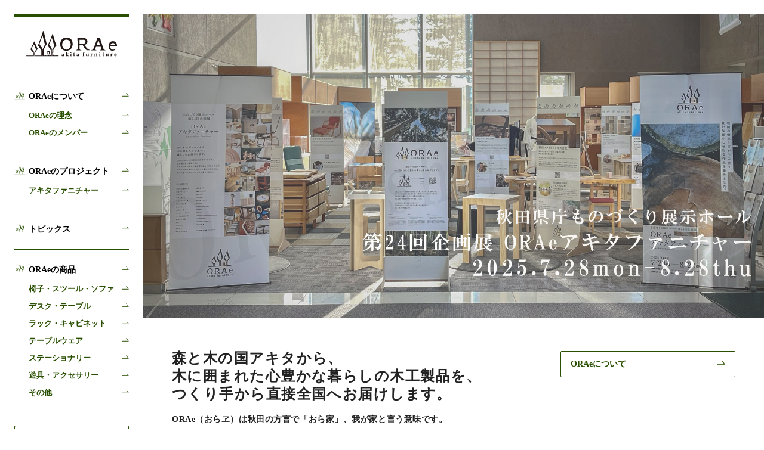

--- FILE ---
content_type: text/html; charset=UTF-8
request_url: https://orae.jp/
body_size: 77677
content:
<!DOCTYPE html>
<html lang="ja">
<head>
<meta name="viewport" content="width=1024">
<meta charset="utf-8" />
<title>ORAe アキタファニチャー</title>
<link rel="stylesheet" type="text/css" href="https://orae.jp/wp/wp-content/themes/orae/css/pc.css?ver=2025011901">
<link rel="stylesheet" type="text/css" href="https://orae.jp/wp/wp-content/themes/orae/css/print.css?ver=2025011901" media="print" />
<link href="https://fonts.googleapis.com/css?family=Noto+Sans+JP:100,300,400,500,700,900&amp;subset=japanese" rel="stylesheet"> 
<script type="text/javascript">
<!--
var isSmartphone = false;
// -->
</script>
<link rel="alternate" type="application/rss+xml" title="ORAe アキタファニチャー RSS Feed" href="https://orae.jp/feed/" />
<link rel="alternate" type="application/atom+xml" title="ORAe アキタファニチャー Atom Feed" href="https://orae.jp/feed/atom/" /> 

<link rel="shortcut icon" href="https://orae.jp/favicon.ico" type="image/vnd.microsoft.icon" />
<link rel="icon" href="https://orae.jp/favicon.ico" type="image/vnd.microsoft.icon" />
<link rel="apple-touch-icon-precomposed" href="https://orae.jp/apple-touch-icon-precomposed.png">
<link rel="apple-touch-icon" href="https://orae.jp/apple-touch-icon.png">

<meta name='robots' content='max-image-preview:large' />
	<style>img:is([sizes="auto" i], [sizes^="auto," i]) { contain-intrinsic-size: 3000px 1500px }</style>
	<link rel='dns-prefetch' href='//platform-api.sharethis.com' />
<script type="text/javascript">
/* <![CDATA[ */
window._wpemojiSettings = {"baseUrl":"https:\/\/s.w.org\/images\/core\/emoji\/16.0.1\/72x72\/","ext":".png","svgUrl":"https:\/\/s.w.org\/images\/core\/emoji\/16.0.1\/svg\/","svgExt":".svg","source":{"concatemoji":"https:\/\/orae.jp\/wp\/wp-includes\/js\/wp-emoji-release.min.js?ver=6.8.3"}};
/*! This file is auto-generated */
!function(s,n){var o,i,e;function c(e){try{var t={supportTests:e,timestamp:(new Date).valueOf()};sessionStorage.setItem(o,JSON.stringify(t))}catch(e){}}function p(e,t,n){e.clearRect(0,0,e.canvas.width,e.canvas.height),e.fillText(t,0,0);var t=new Uint32Array(e.getImageData(0,0,e.canvas.width,e.canvas.height).data),a=(e.clearRect(0,0,e.canvas.width,e.canvas.height),e.fillText(n,0,0),new Uint32Array(e.getImageData(0,0,e.canvas.width,e.canvas.height).data));return t.every(function(e,t){return e===a[t]})}function u(e,t){e.clearRect(0,0,e.canvas.width,e.canvas.height),e.fillText(t,0,0);for(var n=e.getImageData(16,16,1,1),a=0;a<n.data.length;a++)if(0!==n.data[a])return!1;return!0}function f(e,t,n,a){switch(t){case"flag":return n(e,"\ud83c\udff3\ufe0f\u200d\u26a7\ufe0f","\ud83c\udff3\ufe0f\u200b\u26a7\ufe0f")?!1:!n(e,"\ud83c\udde8\ud83c\uddf6","\ud83c\udde8\u200b\ud83c\uddf6")&&!n(e,"\ud83c\udff4\udb40\udc67\udb40\udc62\udb40\udc65\udb40\udc6e\udb40\udc67\udb40\udc7f","\ud83c\udff4\u200b\udb40\udc67\u200b\udb40\udc62\u200b\udb40\udc65\u200b\udb40\udc6e\u200b\udb40\udc67\u200b\udb40\udc7f");case"emoji":return!a(e,"\ud83e\udedf")}return!1}function g(e,t,n,a){var r="undefined"!=typeof WorkerGlobalScope&&self instanceof WorkerGlobalScope?new OffscreenCanvas(300,150):s.createElement("canvas"),o=r.getContext("2d",{willReadFrequently:!0}),i=(o.textBaseline="top",o.font="600 32px Arial",{});return e.forEach(function(e){i[e]=t(o,e,n,a)}),i}function t(e){var t=s.createElement("script");t.src=e,t.defer=!0,s.head.appendChild(t)}"undefined"!=typeof Promise&&(o="wpEmojiSettingsSupports",i=["flag","emoji"],n.supports={everything:!0,everythingExceptFlag:!0},e=new Promise(function(e){s.addEventListener("DOMContentLoaded",e,{once:!0})}),new Promise(function(t){var n=function(){try{var e=JSON.parse(sessionStorage.getItem(o));if("object"==typeof e&&"number"==typeof e.timestamp&&(new Date).valueOf()<e.timestamp+604800&&"object"==typeof e.supportTests)return e.supportTests}catch(e){}return null}();if(!n){if("undefined"!=typeof Worker&&"undefined"!=typeof OffscreenCanvas&&"undefined"!=typeof URL&&URL.createObjectURL&&"undefined"!=typeof Blob)try{var e="postMessage("+g.toString()+"("+[JSON.stringify(i),f.toString(),p.toString(),u.toString()].join(",")+"));",a=new Blob([e],{type:"text/javascript"}),r=new Worker(URL.createObjectURL(a),{name:"wpTestEmojiSupports"});return void(r.onmessage=function(e){c(n=e.data),r.terminate(),t(n)})}catch(e){}c(n=g(i,f,p,u))}t(n)}).then(function(e){for(var t in e)n.supports[t]=e[t],n.supports.everything=n.supports.everything&&n.supports[t],"flag"!==t&&(n.supports.everythingExceptFlag=n.supports.everythingExceptFlag&&n.supports[t]);n.supports.everythingExceptFlag=n.supports.everythingExceptFlag&&!n.supports.flag,n.DOMReady=!1,n.readyCallback=function(){n.DOMReady=!0}}).then(function(){return e}).then(function(){var e;n.supports.everything||(n.readyCallback(),(e=n.source||{}).concatemoji?t(e.concatemoji):e.wpemoji&&e.twemoji&&(t(e.twemoji),t(e.wpemoji)))}))}((window,document),window._wpemojiSettings);
/* ]]> */
</script>
<style id='wp-emoji-styles-inline-css' type='text/css'>

	img.wp-smiley, img.emoji {
		display: inline !important;
		border: none !important;
		box-shadow: none !important;
		height: 1em !important;
		width: 1em !important;
		margin: 0 0.07em !important;
		vertical-align: -0.1em !important;
		background: none !important;
		padding: 0 !important;
	}
</style>
<link rel='stylesheet' id='wp-block-library-css' href='https://orae.jp/wp/wp-includes/css/dist/block-library/style.min.css?ver=6.8.3' type='text/css' media='all' />
<style id='classic-theme-styles-inline-css' type='text/css'>
/*! This file is auto-generated */
.wp-block-button__link{color:#fff;background-color:#32373c;border-radius:9999px;box-shadow:none;text-decoration:none;padding:calc(.667em + 2px) calc(1.333em + 2px);font-size:1.125em}.wp-block-file__button{background:#32373c;color:#fff;text-decoration:none}
</style>
<style id='safe-svg-svg-icon-style-inline-css' type='text/css'>
.safe-svg-cover{text-align:center}.safe-svg-cover .safe-svg-inside{display:inline-block;max-width:100%}.safe-svg-cover svg{fill:currentColor;height:100%;max-height:100%;max-width:100%;width:100%}

</style>
<style id='global-styles-inline-css' type='text/css'>
:root{--wp--preset--aspect-ratio--square: 1;--wp--preset--aspect-ratio--4-3: 4/3;--wp--preset--aspect-ratio--3-4: 3/4;--wp--preset--aspect-ratio--3-2: 3/2;--wp--preset--aspect-ratio--2-3: 2/3;--wp--preset--aspect-ratio--16-9: 16/9;--wp--preset--aspect-ratio--9-16: 9/16;--wp--preset--color--black: #000000;--wp--preset--color--cyan-bluish-gray: #abb8c3;--wp--preset--color--white: #ffffff;--wp--preset--color--pale-pink: #f78da7;--wp--preset--color--vivid-red: #cf2e2e;--wp--preset--color--luminous-vivid-orange: #ff6900;--wp--preset--color--luminous-vivid-amber: #fcb900;--wp--preset--color--light-green-cyan: #7bdcb5;--wp--preset--color--vivid-green-cyan: #00d084;--wp--preset--color--pale-cyan-blue: #8ed1fc;--wp--preset--color--vivid-cyan-blue: #0693e3;--wp--preset--color--vivid-purple: #9b51e0;--wp--preset--gradient--vivid-cyan-blue-to-vivid-purple: linear-gradient(135deg,rgba(6,147,227,1) 0%,rgb(155,81,224) 100%);--wp--preset--gradient--light-green-cyan-to-vivid-green-cyan: linear-gradient(135deg,rgb(122,220,180) 0%,rgb(0,208,130) 100%);--wp--preset--gradient--luminous-vivid-amber-to-luminous-vivid-orange: linear-gradient(135deg,rgba(252,185,0,1) 0%,rgba(255,105,0,1) 100%);--wp--preset--gradient--luminous-vivid-orange-to-vivid-red: linear-gradient(135deg,rgba(255,105,0,1) 0%,rgb(207,46,46) 100%);--wp--preset--gradient--very-light-gray-to-cyan-bluish-gray: linear-gradient(135deg,rgb(238,238,238) 0%,rgb(169,184,195) 100%);--wp--preset--gradient--cool-to-warm-spectrum: linear-gradient(135deg,rgb(74,234,220) 0%,rgb(151,120,209) 20%,rgb(207,42,186) 40%,rgb(238,44,130) 60%,rgb(251,105,98) 80%,rgb(254,248,76) 100%);--wp--preset--gradient--blush-light-purple: linear-gradient(135deg,rgb(255,206,236) 0%,rgb(152,150,240) 100%);--wp--preset--gradient--blush-bordeaux: linear-gradient(135deg,rgb(254,205,165) 0%,rgb(254,45,45) 50%,rgb(107,0,62) 100%);--wp--preset--gradient--luminous-dusk: linear-gradient(135deg,rgb(255,203,112) 0%,rgb(199,81,192) 50%,rgb(65,88,208) 100%);--wp--preset--gradient--pale-ocean: linear-gradient(135deg,rgb(255,245,203) 0%,rgb(182,227,212) 50%,rgb(51,167,181) 100%);--wp--preset--gradient--electric-grass: linear-gradient(135deg,rgb(202,248,128) 0%,rgb(113,206,126) 100%);--wp--preset--gradient--midnight: linear-gradient(135deg,rgb(2,3,129) 0%,rgb(40,116,252) 100%);--wp--preset--font-size--small: 13px;--wp--preset--font-size--medium: 20px;--wp--preset--font-size--large: 36px;--wp--preset--font-size--x-large: 42px;--wp--preset--spacing--20: 0.44rem;--wp--preset--spacing--30: 0.67rem;--wp--preset--spacing--40: 1rem;--wp--preset--spacing--50: 1.5rem;--wp--preset--spacing--60: 2.25rem;--wp--preset--spacing--70: 3.38rem;--wp--preset--spacing--80: 5.06rem;--wp--preset--shadow--natural: 6px 6px 9px rgba(0, 0, 0, 0.2);--wp--preset--shadow--deep: 12px 12px 50px rgba(0, 0, 0, 0.4);--wp--preset--shadow--sharp: 6px 6px 0px rgba(0, 0, 0, 0.2);--wp--preset--shadow--outlined: 6px 6px 0px -3px rgba(255, 255, 255, 1), 6px 6px rgba(0, 0, 0, 1);--wp--preset--shadow--crisp: 6px 6px 0px rgba(0, 0, 0, 1);}:where(.is-layout-flex){gap: 0.5em;}:where(.is-layout-grid){gap: 0.5em;}body .is-layout-flex{display: flex;}.is-layout-flex{flex-wrap: wrap;align-items: center;}.is-layout-flex > :is(*, div){margin: 0;}body .is-layout-grid{display: grid;}.is-layout-grid > :is(*, div){margin: 0;}:where(.wp-block-columns.is-layout-flex){gap: 2em;}:where(.wp-block-columns.is-layout-grid){gap: 2em;}:where(.wp-block-post-template.is-layout-flex){gap: 1.25em;}:where(.wp-block-post-template.is-layout-grid){gap: 1.25em;}.has-black-color{color: var(--wp--preset--color--black) !important;}.has-cyan-bluish-gray-color{color: var(--wp--preset--color--cyan-bluish-gray) !important;}.has-white-color{color: var(--wp--preset--color--white) !important;}.has-pale-pink-color{color: var(--wp--preset--color--pale-pink) !important;}.has-vivid-red-color{color: var(--wp--preset--color--vivid-red) !important;}.has-luminous-vivid-orange-color{color: var(--wp--preset--color--luminous-vivid-orange) !important;}.has-luminous-vivid-amber-color{color: var(--wp--preset--color--luminous-vivid-amber) !important;}.has-light-green-cyan-color{color: var(--wp--preset--color--light-green-cyan) !important;}.has-vivid-green-cyan-color{color: var(--wp--preset--color--vivid-green-cyan) !important;}.has-pale-cyan-blue-color{color: var(--wp--preset--color--pale-cyan-blue) !important;}.has-vivid-cyan-blue-color{color: var(--wp--preset--color--vivid-cyan-blue) !important;}.has-vivid-purple-color{color: var(--wp--preset--color--vivid-purple) !important;}.has-black-background-color{background-color: var(--wp--preset--color--black) !important;}.has-cyan-bluish-gray-background-color{background-color: var(--wp--preset--color--cyan-bluish-gray) !important;}.has-white-background-color{background-color: var(--wp--preset--color--white) !important;}.has-pale-pink-background-color{background-color: var(--wp--preset--color--pale-pink) !important;}.has-vivid-red-background-color{background-color: var(--wp--preset--color--vivid-red) !important;}.has-luminous-vivid-orange-background-color{background-color: var(--wp--preset--color--luminous-vivid-orange) !important;}.has-luminous-vivid-amber-background-color{background-color: var(--wp--preset--color--luminous-vivid-amber) !important;}.has-light-green-cyan-background-color{background-color: var(--wp--preset--color--light-green-cyan) !important;}.has-vivid-green-cyan-background-color{background-color: var(--wp--preset--color--vivid-green-cyan) !important;}.has-pale-cyan-blue-background-color{background-color: var(--wp--preset--color--pale-cyan-blue) !important;}.has-vivid-cyan-blue-background-color{background-color: var(--wp--preset--color--vivid-cyan-blue) !important;}.has-vivid-purple-background-color{background-color: var(--wp--preset--color--vivid-purple) !important;}.has-black-border-color{border-color: var(--wp--preset--color--black) !important;}.has-cyan-bluish-gray-border-color{border-color: var(--wp--preset--color--cyan-bluish-gray) !important;}.has-white-border-color{border-color: var(--wp--preset--color--white) !important;}.has-pale-pink-border-color{border-color: var(--wp--preset--color--pale-pink) !important;}.has-vivid-red-border-color{border-color: var(--wp--preset--color--vivid-red) !important;}.has-luminous-vivid-orange-border-color{border-color: var(--wp--preset--color--luminous-vivid-orange) !important;}.has-luminous-vivid-amber-border-color{border-color: var(--wp--preset--color--luminous-vivid-amber) !important;}.has-light-green-cyan-border-color{border-color: var(--wp--preset--color--light-green-cyan) !important;}.has-vivid-green-cyan-border-color{border-color: var(--wp--preset--color--vivid-green-cyan) !important;}.has-pale-cyan-blue-border-color{border-color: var(--wp--preset--color--pale-cyan-blue) !important;}.has-vivid-cyan-blue-border-color{border-color: var(--wp--preset--color--vivid-cyan-blue) !important;}.has-vivid-purple-border-color{border-color: var(--wp--preset--color--vivid-purple) !important;}.has-vivid-cyan-blue-to-vivid-purple-gradient-background{background: var(--wp--preset--gradient--vivid-cyan-blue-to-vivid-purple) !important;}.has-light-green-cyan-to-vivid-green-cyan-gradient-background{background: var(--wp--preset--gradient--light-green-cyan-to-vivid-green-cyan) !important;}.has-luminous-vivid-amber-to-luminous-vivid-orange-gradient-background{background: var(--wp--preset--gradient--luminous-vivid-amber-to-luminous-vivid-orange) !important;}.has-luminous-vivid-orange-to-vivid-red-gradient-background{background: var(--wp--preset--gradient--luminous-vivid-orange-to-vivid-red) !important;}.has-very-light-gray-to-cyan-bluish-gray-gradient-background{background: var(--wp--preset--gradient--very-light-gray-to-cyan-bluish-gray) !important;}.has-cool-to-warm-spectrum-gradient-background{background: var(--wp--preset--gradient--cool-to-warm-spectrum) !important;}.has-blush-light-purple-gradient-background{background: var(--wp--preset--gradient--blush-light-purple) !important;}.has-blush-bordeaux-gradient-background{background: var(--wp--preset--gradient--blush-bordeaux) !important;}.has-luminous-dusk-gradient-background{background: var(--wp--preset--gradient--luminous-dusk) !important;}.has-pale-ocean-gradient-background{background: var(--wp--preset--gradient--pale-ocean) !important;}.has-electric-grass-gradient-background{background: var(--wp--preset--gradient--electric-grass) !important;}.has-midnight-gradient-background{background: var(--wp--preset--gradient--midnight) !important;}.has-small-font-size{font-size: var(--wp--preset--font-size--small) !important;}.has-medium-font-size{font-size: var(--wp--preset--font-size--medium) !important;}.has-large-font-size{font-size: var(--wp--preset--font-size--large) !important;}.has-x-large-font-size{font-size: var(--wp--preset--font-size--x-large) !important;}
:where(.wp-block-post-template.is-layout-flex){gap: 1.25em;}:where(.wp-block-post-template.is-layout-grid){gap: 1.25em;}
:where(.wp-block-columns.is-layout-flex){gap: 2em;}:where(.wp-block-columns.is-layout-grid){gap: 2em;}
:root :where(.wp-block-pullquote){font-size: 1.5em;line-height: 1.6;}
</style>
<link rel='stylesheet' id='contact-form-7-css' href='https://orae.jp/wp/wp-content/plugins/contact-form-7/includes/css/styles.css?ver=6.1.4' type='text/css' media='all' />
<link rel='stylesheet' id='photoswipe-css' href='https://orae.jp/wp/wp-content/themes/orae/css/photoswipe.css?ver=2025011901' type='text/css' media='screen' />
<link rel='stylesheet' id='photoswipe-skin-css' href='https://orae.jp/wp/wp-content/themes/orae/css/photoswipe-skin/default-skin.css?ver=2025011901' type='text/css' media='screen' />
<link rel='stylesheet' id='slick-css' href='https://orae.jp/wp/wp-content/themes/orae/css/slick.css?ver=2025011901' type='text/css' media='screen' />
<link rel='stylesheet' id='slick-theme-css' href='https://orae.jp/wp/wp-content/themes/orae/css/slick-theme.css?ver=2025011901' type='text/css' media='screen' />
<script type="text/javascript" src="//platform-api.sharethis.com/js/sharethis.js#source=googleanalytics-wordpress#product=ga&amp;property=603078b085db120011d3b1e6" id="googleanalytics-platform-sharethis-js"></script>
<script type="text/javascript" src="https://orae.jp/wp/wp-content/themes/orae/js/photoswipe.min.js?ver=2025011901" id="photoswipe-js"></script>
<script type="text/javascript" src="https://orae.jp/wp/wp-content/themes/orae/js/photoswipe-ui-default.min.js?ver=2025011901" id="photoswipe-ui-js"></script>
<script type="text/javascript" src="https://orae.jp/wp/wp-includes/js/jquery/jquery.min.js?ver=3.7.1" id="jquery-core-js"></script>
<script type="text/javascript" src="https://orae.jp/wp/wp-includes/js/jquery/jquery-migrate.min.js?ver=3.4.1" id="jquery-migrate-js"></script>
<script type="text/javascript" src="https://orae.jp/wp/wp-content/themes/orae/js/slick.min.js?ver=2025011901" id="slick-js"></script>
<script type="text/javascript" src="https://orae.jp/wp/wp-content/themes/orae/js/jquery.easing.1.3.js?ver=2025011901" id="easing-js"></script>
<script type="text/javascript" src="https://orae.jp/wp/wp-content/themes/orae/js/functions.js?ver=2025011901" id="functions-js"></script>
<link rel="https://api.w.org/" href="https://orae.jp/wp-json/" /><script>
(function() {
	(function (i, s, o, g, r, a, m) {
		i['GoogleAnalyticsObject'] = r;
		i[r] = i[r] || function () {
				(i[r].q = i[r].q || []).push(arguments)
			}, i[r].l = 1 * new Date();
		a = s.createElement(o),
			m = s.getElementsByTagName(o)[0];
		a.async = 1;
		a.src = g;
		m.parentNode.insertBefore(a, m)
	})(window, document, 'script', 'https://google-analytics.com/analytics.js', 'ga');

	ga('create', 'UA-190134395-1', 'auto');
			ga('send', 'pageview');
	})();
</script>
</head>

<body>
<div id="body">
<div id="header-container">
	<header class="global">
		<div id="logo"><a href="https://orae.jp/">
			<h1><img src="https://orae.jp/wp/wp-content/themes/orae/images/pc/logo.svg?ver=2025011901" alt="ORAe アキタファニチャー"></h1>
		</a></div>
		<nav>
			<div id="nav-container"><ul><li id="nav-about"><a href="https://orae.jp/about/"><span>ORAeについて<i><svg class="icon-linkto" width="12" height="6" viewBox="0 0 12 6"><use xlink:href="#icon-linkto"></use></svg></i></span></a><ul><li><a href="https://orae.jp/about/#about-orae">ORAeの理念<i><svg class="icon-linkto" width="12" height="6" viewBox="0 0 12 6"><use xlink:href="#icon-linkto"></use></svg></i></a></li><li><a href="https://orae.jp/about/#orae-members">ORAeのメンバー<i><svg class="icon-linkto" width="12" height="6" viewBox="0 0 12 6"><use xlink:href="#icon-linkto"></use></svg></i></a></li></ul></li><li id="nav-projects"><a href="https://orae.jp/projects/"><span>ORAeのプロジェクト<i><svg class="icon-linkto" width="12" height="6" viewBox="0 0 12 6"><use xlink:href="#icon-linkto"></use></svg></i></span></a><ul><li><a href="https://orae.jp/projects/#akita-furniture">アキタファニチャー<i><svg class="icon-linkto" width="12" height="6" viewBox="0 0 12 6"><use xlink:href="#icon-linkto"></use></svg></i></a></li></ul></li><li id="nav-topic"><a href="https://orae.jp/topic/"><span>トピックス<i><svg class="icon-linkto" width="12" height="6" viewBox="0 0 12 6"><use xlink:href="#icon-linkto"></use></svg></i></span></a></li><li id="nav-product"><a href="https://orae.jp/product/"><span>ORAeの商品<i><svg class="icon-linkto" width="12" height="6" viewBox="0 0 12 6"><use xlink:href="#icon-linkto"></use></svg></i></span></a><ul><li><a href="https://orae.jp/products/chairs-stools-and-sofas/">椅子・スツール・ソファ<i><svg class="icon-linkto" width="12" height="6" viewBox="0 0 12 6"><use xlink:href="#icon-linkto"></use></svg></i></a></li><li><a href="https://orae.jp/products/desks-and-tables/">デスク・テーブル<i><svg class="icon-linkto" width="12" height="6" viewBox="0 0 12 6"><use xlink:href="#icon-linkto"></use></svg></i></a></li><li><a href="https://orae.jp/products/racks-and-cabinets/">ラック・キャビネット<i><svg class="icon-linkto" width="12" height="6" viewBox="0 0 12 6"><use xlink:href="#icon-linkto"></use></svg></i></a></li><li><a href="https://orae.jp/products/tableware/">テーブルウェア<i><svg class="icon-linkto" width="12" height="6" viewBox="0 0 12 6"><use xlink:href="#icon-linkto"></use></svg></i></a></li><li><a href="https://orae.jp/products/stationery/">ステーショナリー<i><svg class="icon-linkto" width="12" height="6" viewBox="0 0 12 6"><use xlink:href="#icon-linkto"></use></svg></i></a></li><li><a href="https://orae.jp/products/plaything-and-toys/">遊具・アクセサリー<i><svg class="icon-linkto" width="12" height="6" viewBox="0 0 12 6"><use xlink:href="#icon-linkto"></use></svg></i></a></li><li><a href="https://orae.jp/products/other/">その他<i><svg class="icon-linkto" width="12" height="6" viewBox="0 0 12 6"><use xlink:href="#icon-linkto"></use></svg></i></a></li></ul></li><li id="nav-contact"><a href="https://orae.jp/contact/"><span>お問合せ<i><svg class="icon-linkto" width="12" height="6" viewBox="0 0 12 6"><use xlink:href="#icon-linkto"></use></svg></i></span></a></li></ul></div>
		</nav>
	</header>
</div>
<div id="content-container">
<div id="home" class="content">
	<div class="cover">
		<div class="slides"><div><a href="https://orae.jp/topic/20251211taipei_exhbiaion/"><img src="https://orae.jp/wp/wp-content/uploads/2025/12/DSC01803-1920x1281.jpg" alt=""></a></div><div><a href="https://orae.jp/topic/250719-oraeshop/"><img src="https://orae.jp/wp/wp-content/uploads/2025/07/250819oraeshop＿hpバナー.jpg" alt=""></a></div><div><a href="https://orae.jp/topic/250728-kentyoexhibition/"><img src="https://orae.jp/wp/wp-content/uploads/2025/07/250828県庁ORAe展示_hpバナー.jpg" alt=""></a></div><div><a href="https://orae.jp/topic/20250418151711/"><img src="https://orae.jp/wp/wp-content/uploads/2025/04/IMG_4532-1-1920x1032.jpg" alt=""></a></div><div><a href="https://orae.jp/topic/20250301153119/"><img src="https://orae.jp/wp/wp-content/uploads/2025/03/250301ORAe展示会バナー.jpg" alt=""></a></div><div><a href="https://orae.jp/topic/moction-akita-2024/"><img src="https://orae.jp/wp/wp-content/uploads/2024/10/241023moction2024HPヘッダ.jpg" alt=""></a></div><div><a href="https://orae.jp/topic/the-carbon-stock-table/"><img src="https://orae.jp/wp/wp-content/uploads/2024/05/DSC00737-1920x1280.jpg" alt=""></a></div><div><a href="https://orae.jp/topic/230801-kentyoexhibition/"><img src="https://orae.jp/wp/wp-content/uploads/2023/08/230801HPトップ画像-1920x960.jpg" alt=""></a></div><div><a href="https://orae.jp/topic/230430-mokuiku/"><img src="https://orae.jp/wp/wp-content/uploads/2023/05/IMG_7352-1920x1440.jpg" alt=""></a></div><div><a href="https://orae.jp/topic/230319-exhibition-finish/"><img src="https://orae.jp/wp/wp-content/uploads/2023/03/DSC01147-1-1920x1280.jpg" alt=""></a></div><div><a href="https://orae.jp/topic/230316_norintyukin/"><img src="https://orae.jp/wp/wp-content/uploads/2023/03/DSC01007-1920x1280.jpg" alt=""></a></div><div><a href="https://orae.jp/topic/exhibition2023spring/"><img src="https://orae.jp/wp/wp-content/uploads/2023/03/IMG_5606-1920x1440.jpg" alt=""></a></div><div><a href="https://orae.jp/topic/221222_smalloliympicstadium/"><img src="https://orae.jp/wp/wp-content/uploads/2022/12/DSC00838-1920x1280.jpg" alt=""></a></div><div><a href="https://orae.jp/topic/220317_nourintyukin/"><img src="https://orae.jp/wp/wp-content/uploads/2022/05/220517農林中金ORAe02-1920x1280.jpg" alt=""></a></div><div><a href="https://orae.jp/topic/210202-exhibition-info/"><img src="https://orae.jp/wp/wp-content/uploads/2021/03/DSC00145-1920x1280.jpg" alt=""></a></div></div>
	</div>
	<!--<div id="home-content">-->
	<section id="about">
		<div class="container">
			<div class="text"><h2>森と木の国アキタから、</h2>
<h2>木に囲まれた心豊かな暮らしの木工製品を、</h2>
<h2>つくり手から直接全国へお届けします。</h2>
<p>ORAe（おらヱ）は秋田の方言で「おら家」、我が家と言う意味です。<br />
作り手の顔が見える高品質で、温かな質感を持つ秋田の木工製品で、<br />
人々の日々の暮らしを少しでも豊かに出来たら‥<br />
そんな想いで秋田の作り手が集まりました。</p>
<p>木の国秋田の豊かな素材を使って、心を込めてつくり上げた<br />
ORAeの製品を日本全国へ、そして世界へ発信します。</p>
</div>	
			<div class="link-to"><a href="https://orae.jp/about/">ORAeについて<i><svg class="icon-linkto" width="12" height="6" viewBox="0 0 12 6"><use xlink:href="#icon-linkto"></use></svg></i></a></div>
			<div class="logo"><span><img src="https://orae.jp/wp/wp-content/uploads/2021/02/logo.svg" alt=""></span></div>
		</div>
		<figure>
			<div class="slides"><div><img src="https://orae.jp/wp/wp-content/uploads/2021/04/DSC00186-720x480.jpg" alt=""></div><div><img src="https://orae.jp/wp/wp-content/uploads/2021/01/香りのバングル-720x524.jpg" alt=""></div><div><img src="https://orae.jp/wp/wp-content/uploads/2021/02/DSCF4135-720x720.jpg" alt=""></div><div><img src="https://orae.jp/wp/wp-content/uploads/2021/04/DSC00277-720x480.jpg" alt=""></div><div><img src="https://orae.jp/wp/wp-content/uploads/2021/04/DSC00116-720x480.jpg" alt=""></div><div><img src="https://orae.jp/wp/wp-content/uploads/2021/03/yamaoka_car02-1-720x480.jpg" alt=""></div><div><img src="https://orae.jp/wp/wp-content/uploads/2021/01/iPad-stand_01-720x480.jpg" alt=""></div><div><img src="https://orae.jp/wp/wp-content/uploads/2021/02/アセット-7-720x479.png" alt=""></div><div><img src="https://orae.jp/wp/wp-content/uploads/2021/02/DSC05892_page-0001-1440x960-1-720x480.jpg" alt=""></div><div><img src="https://orae.jp/wp/wp-content/uploads/2021/03/sengoku04-720x480.jpg" alt=""></div><div><img src="https://orae.jp/wp/wp-content/uploads/2021/02/アセット-9-720x720.png" alt=""></div><div><img src="https://orae.jp/wp/wp-content/uploads/2021/02/Pカウホーン4-720x480.jpg" alt=""></div><div><img src="https://orae.jp/wp/wp-content/uploads/2021/02/ダイニングチェア2-720x480.jpg" alt=""></div><div><img src="https://orae.jp/wp/wp-content/uploads/2021/04/DSC00096-720x480.jpg" alt=""></div><div><img src="https://orae.jp/wp/wp-content/uploads/2021/03/rhw_stool01-720x480.jpg" alt=""></div><div><img src="https://orae.jp/wp/wp-content/uploads/2021/04/DSC00172-720x480.jpg" alt=""></div><div><img src="https://orae.jp/wp/wp-content/uploads/2021/01/akitasugi-001-main-720x480.jpg" alt=""></div><div><img src="https://orae.jp/wp/wp-content/uploads/2021/02/㈰-3-1-720x540.jpg" alt=""></div><div><img src="https://orae.jp/wp/wp-content/uploads/2021/03/sasaki01-720x480.jpg" alt=""></div><div><img src="https://orae.jp/wp/wp-content/uploads/2021/04/DSC00112-720x480.jpg" alt=""></div><div><img src="https://orae.jp/wp/wp-content/uploads/2021/02/㈰-3.jpg" alt=""></div><div><img src="https://orae.jp/wp/wp-content/uploads/2021/02/DSC00179-720x480.jpg" alt=""></div><div><img src="https://orae.jp/wp/wp-content/uploads/2021/04/DSC00081-720x480.jpg" alt=""></div><div><img src="https://orae.jp/wp/wp-content/uploads/2021/04/DSC00058-720x480.jpg" alt=""></div><div><img src="https://orae.jp/wp/wp-content/uploads/2021/02/松井木工_製品01-720x556.jpg" alt=""></div><div><img src="https://orae.jp/wp/wp-content/uploads/2021/07/DSC00234-720x480.jpg" alt=""></div><div><img src="https://orae.jp/wp/wp-content/uploads/2021/11/DSC_5580-01-01-720x720.jpg" alt=""></div><div><img src="https://orae.jp/wp/wp-content/uploads/2021/07/218065237_885673252333692_1171079190490401740_n-720x529.jpg" alt=""></div><div><img src="https://orae.jp/wp/wp-content/uploads/2021/02/DSCF0554-720x480.jpg" alt=""></div><div><img src="https://orae.jp/wp/wp-content/uploads/2021/03/DSC00571-720x480.jpg" alt=""></div><div><img src="https://orae.jp/wp/wp-content/uploads/2021/07/217395016_218012760203681_303166924893703406_n-1-720x540.jpg" alt=""></div><div><img src="https://orae.jp/wp/wp-content/uploads/2021/02/DSCF1009-720x482.jpg" alt=""></div><div><img src="https://orae.jp/wp/wp-content/uploads/2021/02/DSCF0839-02-720x720.jpg" alt=""></div><div><img src="https://orae.jp/wp/wp-content/uploads/2021/02/Pカウホーン5-720x480.jpg" alt=""></div><div><img src="https://orae.jp/wp/wp-content/uploads/2021/02/IMG_6501-720x480.jpg" alt=""></div><div><img src="https://orae.jp/wp/wp-content/uploads/2021/03/bara_04-720x540.jpg" alt=""></div><div><img src="https://orae.jp/wp/wp-content/uploads/2021/01/DSC04555_page-0001-1440x960-1-720x480.jpg" alt=""></div><div><img src="https://orae.jp/wp/wp-content/uploads/2021/02/page-0001-1440x960-1-720x480.jpg" alt=""></div><div><img src="https://orae.jp/wp/wp-content/uploads/2021/03/DSC00104-720x480.jpg" alt=""></div><div><img src="https://orae.jp/wp/wp-content/uploads/2021/11/DSC_5562-01-720x720.jpg" alt=""></div><div><img src="https://orae.jp/wp/wp-content/uploads/2021/07/DSC00239-1-720x480.jpg" alt=""></div><div><img src="https://orae.jp/wp/wp-content/uploads/2021/07/DSC00062-720x480.jpg" alt=""></div><div><img src="https://orae.jp/wp/wp-content/uploads/2021/07/DSC00056-720x480.jpg" alt=""></div><div><img src="https://orae.jp/wp/wp-content/uploads/2021/07/DSC_4218-02-720x682.jpg" alt=""></div><div><img src="https://orae.jp/wp/wp-content/uploads/2021/11/IMG_7541-720x540.jpg" alt=""></div><div><img src="https://orae.jp/wp/wp-content/uploads/2021/11/IMG_7534-720x540.jpg" alt=""></div><div><img src="https://orae.jp/wp/wp-content/uploads/2021/02/IMG_2528-720x540.jpg" alt=""></div><div><img src="https://orae.jp/wp/wp-content/uploads/2021/11/IMG_7521-720x540.jpg" alt=""></div><div><img src="https://orae.jp/wp/wp-content/uploads/2021/12/DK45977-1-720x720.jpg" alt=""></div><div><img src="https://orae.jp/wp/wp-content/uploads/2021/03/rhw_stool04-720x480.jpg" alt=""></div><div><img src="https://orae.jp/wp/wp-content/uploads/2021/12/EC-720x480.jpg" alt=""></div><div><img src="https://orae.jp/wp/wp-content/uploads/2021/12/DK46017_2-720x480.jpg" alt=""></div><div><img src="https://orae.jp/wp/wp-content/uploads/2021/07/DSC00070-720x480.jpg" alt=""></div><div><img src="https://orae.jp/wp/wp-content/uploads/2021/03/IMG_3114-1-720x540.jpg" alt=""></div></div>
		</figure>
	</section>
	
	<section id="topics">
		<div class="container">
			<!--<div class="header-wrapper"></div>-->
			<header>
				<h1><i><img src="https://orae.jp/wp/wp-content/themes/orae/images/pc/icon-header.svg" alt=""></i><span>トピックス</span></h1>
			</header>
			<div class="section-content">
				<div class="topics-wrapper">
<div class="topic-cell">
	<a href="https://orae.jp/topic/20251211taipei_exhbiaion/">
		<figure><img src="https://orae.jp/wp/wp-content/uploads/2025/12/DSC01803-320x213.jpg" alt=""></figure>
		<dl>
			<dt class="date">2025.12.11</dt>
			<dd>「台北建築建材及び産品展2025」へのORAeアキタファニチャー 出展</dd>
		</dl>
	</a>
</div><div class="topic-cell">
	<a href="https://orae.jp/topic/250728-kentyoexhibition/">
		<figure><img src="https://orae.jp/wp/wp-content/uploads/2025/07/IMG_6254-320x213.jpg" alt=""></figure>
		<dl>
			<dt class="date">2025.7.26</dt>
			<dd>ものづくり展示ホール第24回企画展 ORAeアキタファニチャー</dd>
		</dl>
	</a>
</div><div class="topic-cell">
	<a href="https://orae.jp/topic/250719-oraeshop/">
		<figure><img src="https://orae.jp/wp/wp-content/uploads/2025/07/IMG_6163-320x240.jpg" alt=""></figure>
		<dl>
			<dt class="date">2025.7.19</dt>
			<dd>「ORAe shop」がオープンしました！</dd>
		</dl>
	</a>
</div><div class="topic-cell">
	<a href="https://orae.jp/topic/20250418151711/">
		<figure><img src="https://orae.jp/wp/wp-content/uploads/2025/04/IMG_4532-320x240.jpg" alt=""></figure>
		<dl>
			<dt class="date">2025.4.18</dt>
			<dd>ORAeギャラリーにてグループ展「自由研究日和」が開催中</dd>
		</dl>
	</a>
</div><div class="topic-cell">
	<a href="https://orae.jp/topic/20250325214000/">
		<figure><img src="https://orae.jp/wp/wp-content/uploads/2025/03/sozo17-ogp-320x213.jpg" alt=""></figure>
		<dl>
			<dt class="date">2025.3.25</dt>
			<dd>ソウゾウの森会議 in 白華の家を開催します！</dd>
		</dl>
	</a>
</div><div class="topic-cell">
	<a href="https://orae.jp/topic/20250301153119/">
		<figure><img src="https://orae.jp/wp/wp-content/uploads/2025/03/250301ORAe展示会バナー-320x153.jpg" alt=""></figure>
		<dl>
			<dt class="date">2025.3.1</dt>
			<dd>ORAe展示販売会2025（同時開催：第64回秋田県新作家具展 ）が始まりました！</dd>
		</dl>
	</a>
</div>				</div>
			</div>
<div class="link-to">
	<a href="https://orae.jp/topic/">トピックス一覧<i><svg class="icon-linkto" width="12" height="6" viewBox="0 0 12 6"><use xlink:href="#icon-linkto"></use></svg></i></a>
</div>
		</div>
	</section>
	
	<section id="products">
		<div class="container">
			<!--<div class="header-wrapper"></div>-->
			<header>
				<h1><i><img src="https://orae.jp/wp/wp-content/themes/orae/images/pc/icon-header.svg" alt=""></i><span>ORAeの商品</span></h1>
				<div class="excerpt text"><p>秋田県の優秀な木工事業者が集まり、秋田公立美術大学の学生とも連携し、熟練した技とフレッシュな提案を盛り込んだ高品質な木工製品です。</p>
</div>
			</header>
			<div class="section-content products">
				<nav class="category-nav">
					<h1>カテゴリーで選ぶ</h1>
					<ul>
<li>
	<a href="https://orae.jp/products/chairs-stools-and-sofas/">椅子・スツール・ソファ</a>
</li><li>
	<a href="https://orae.jp/products/desks-and-tables/">デスク・テーブル</a>
</li><li>
	<a href="https://orae.jp/products/racks-and-cabinets/">ラック・キャビネット</a>
</li><li>
	<a href="https://orae.jp/products/tableware/">テーブルウェア</a>
</li><li>
	<a href="https://orae.jp/products/stationery/">ステーショナリー</a>
</li><li>
	<a href="https://orae.jp/products/plaything-and-toys/">遊具・アクセサリー</a>
</li><li>
	<a href="https://orae.jp/products/other/">その他</a>
</li>					</ul>
				</nav>
				<div class="products-wrapper">
<div class="product-cell">
	<a href="https://orae.jp/product/ec01-tea-chair-chord/">
		<p class="factory">コードアーキテクツ株式会社</p>
		<figure><img src="https://orae.jp/wp/wp-content/uploads/2021/12/EC01_a-720x972.jpg" alt=""></figure>		<dl>
			<dt>ティーチェア（EC-01）</dt>
			<dd class="price"><strong>￥115,500</strong><span>（税込）</span></dd>
		</dl>
	</a>
</div><div class="product-cell">
	<a href="https://orae.jp/product/personal-stool-moku/">
		<p class="factory">家具工房・杢</p>
		<figure><img src="https://orae.jp/wp/wp-content/uploads/2021/07/DSC00234-720x480.jpg" alt=""></figure>		<dl>
			<dt>パーソナルスツール</dt>
			<dd class="price"><strong>￥52,800</strong><span>（税込）</span></dd>
		</dl>
	</a>
</div><div class="product-cell">
	<a href="https://orae.jp/product/cuttingboad-hang-grip-hagiwara/">
		<p class="factory">有限会社 萩原製作所</p>
		<figure><img src="https://orae.jp/wp/wp-content/uploads/2021/02/DSCF3965-720x482.jpg" alt=""></figure>		<dl>
			<dt>Cuttingboad hang/grip</dt>
			<dd class="price"><strong>￥6,600</strong><span>（税込）</span><span class="note">※単体価格となります</span></dd>
		</dl>
	</a>
</div><div class="product-cell">
	<a href="https://orae.jp/product/papercord-stool-woot/">
		<p class="factory">WOOT家具</p>
		<figure><img src="https://orae.jp/wp/wp-content/uploads/2021/01/PスツールTOP-720x480.jpg" alt=""></figure>		<dl>
			<dt>ペーパーコードスツール</dt>
			<dd class="price"><strong>￥51,700</strong><span>（税込）</span></dd>
		</dl>
	</a>
</div><div class="product-cell">
	<a href="https://orae.jp/product/the-new-stool-fuuukei/">
		<p class="factory">fuuukei</p>
		<figure><img src="https://orae.jp/wp/wp-content/uploads/2021/01/DSC04565_page-0001-1440x960-1-720x480.jpg" alt=""></figure>		<dl>
			<dt>the new stool</dt>
			<dd class="price"><strong>￥35,200</strong><span>（税込）</span><span class="note">※単体の価格となります</span></dd>
		</dl>
	</a>
</div><div class="product-cell">
	<a href="https://orae.jp/product/shinboku-fruit-box/">
		<p class="factory">shinboku（株式会社大栄木工）</p>
		<figure><img src="https://orae.jp/wp/wp-content/uploads/2022/11/1-1-720x480.jpg" alt=""></figure>		<dl>
			<dt>果実のなる箱</dt>
			<dd class="price"><strong>￥38,500</strong><span>（税込）</span></dd>
		</dl>
	</a>
</div><div class="product-cell">
	<a href="https://orae.jp/product/shinboku-mizuhiki/">
		<p class="factory">shinboku（株式会社大栄木工）</p>
		<figure><img src="https://orae.jp/wp/wp-content/uploads/2022/11/1-2-720x480.jpg" alt=""></figure>		<dl>
			<dt>Mizuhiki（組子箱）</dt>
			<dd class="price"><strong>￥8,470</strong><span>（税込）</span></dd>
		</dl>
	</a>
</div><div class="product-cell">
	<a href="https://orae.jp/product/no1-stool-komado/">
		<p class="factory">コマド意匠設計室</p>
		<figure><img src="https://orae.jp/wp/wp-content/uploads/2021/12/DK46008_2-720x480.jpg" alt=""></figure>		<dl>
			<dt>No.1 （スツール）</dt>
			<dd class="price"><strong>￥17,600</strong><span>（税込）</span></dd>
		</dl>
	</a>
</div><div class="product-cell">
	<a href="https://orae.jp/product/koborebi-dai/">
		<p class="factory">有限会社 r-homeworks</p>
		<figure><img src="https://orae.jp/wp/wp-content/uploads/2024/10/komorebi_03-720x540.jpg" alt=""></figure>		<dl>
			<dt>こぼれび（大）</dt>
			<dd class="price">（参考出展）</dd>
		</dl>
	</a>
</div><div class="product-cell">
	<a href="https://orae.jp/product/s-livingboad-holto/">
		<p class="factory">HOLTO</p>
		<figure><img src="https://orae.jp/wp/wp-content/uploads/2021/07/215097590_888753385043801_5916480572392739283_n-720x444.jpg" alt=""></figure>		<dl>
			<dt>楢スポルテッドリビングボード</dt>
			<dd class="price">（価格応談）<span class="note">※価格については直接ご相談ください</span></dd>
		</dl>
	</a>
</div><div class="product-cell">
	<a href="https://orae.jp/product/hagi-table-top-fujishima/">
		<p class="factory">藤島木材工業株式会社</p>
		<figure><img src="https://orae.jp/wp/wp-content/uploads/2021/02/㈰-1-1-720x960.jpg" alt=""></figure>		<dl>
			<dt>無垢巾ハギ　テーブル天板</dt>
			<dd class="price"><strong>￥66,000</strong><span>（税込）</span><span class="note">※サイズと樹種によって変動します</span></dd>
		</dl>
	</a>
</div><div class="product-cell">
	<a href="https://orae.jp/product/kids-furniture-kitanihon/">
		<p class="factory">北日本ボード工業株式会社</p>
		<figure><img src="https://orae.jp/wp/wp-content/uploads/2021/03/sasaki01-720x480.jpg" alt=""></figure>		<dl>
			<dt>Squares（キッズファニチャー）</dt>
			<dd class="price">（価格未定）<span class="note">※製造ラインが整い次第、販売を開始します（S・M・Lのサイズ展開があります）</span></dd>
		</dl>
	</a>
</div><div class="product-cell">
	<a href="https://orae.jp/product/shinboku-broach-sakura/">
		<p class="factory">shinboku（株式会社大栄木工）</p>
		<figure><img src="https://orae.jp/wp/wp-content/uploads/2022/11/3-720x540.jpg" alt=""></figure>		<dl>
			<dt>組子ブローチ「Sakura」</dt>
			<dd class="price"><strong>￥9,000</strong><span>（税込）</span></dd>
		</dl>
	</a>
</div><div class="product-cell">
	<a href="https://orae.jp/product/bara-arch-rhw/">
		<p class="factory">有限会社 r-homeworks</p>
		<figure><img src="https://orae.jp/wp/wp-content/uploads/2021/03/bara_01-720x480.jpg" alt=""></figure>		<dl>
			<dt>Bara-Block arch（木の積木）</dt>
			<dd class="price"><strong>￥13,200</strong><span>（税込）</span><span class="note">※木箱、プレイファブリック付き</span></dd>
		</dl>
	</a>
</div><div class="product-cell">
	<a href="https://orae.jp/product/porch-chair-moku/">
		<p class="factory">家具工房・杢</p>
		<figure><img src="https://orae.jp/wp/wp-content/uploads/2021/02/トップページIMG_6446-720x480.jpg" alt=""></figure>		<dl>
			<dt>玄関椅子</dt>
			<dd class="price"><strong>￥66,000</strong><span>（税込）</span></dd>
		</dl>
	</a>
</div><div class="product-cell">
	<a href="https://orae.jp/product/hightback-chair-hagiwara/">
		<p class="factory">有限会社 萩原製作所</p>
		<figure><img src="https://orae.jp/wp/wp-content/uploads/2021/11/DSC_5580-01-01-720x720.jpg" alt=""></figure>		<dl>
			<dt>Converge Hi（ハイバックアームチェア）</dt>
			<dd class="price"><strong>￥220,000</strong><span>（税込）</span></dd>
		</dl>
	</a>
</div><div class="product-cell">
	<a href="https://orae.jp/product/s-dining-table-holto/">
		<p class="factory">HOLTO</p>
		<figure><img src="https://orae.jp/wp/wp-content/uploads/2021/07/217395016_218012760203681_303166924893703406_n-1-720x540.jpg" alt=""></figure>		<dl>
			<dt>橅スポルテッドダイニングテーブル</dt>
			<dd class="price">（価格応談）<span class="note">※価格については直接ご相談ください</span></dd>
		</dl>
	</a>
</div><div class="product-cell">
	<a href="https://orae.jp/product/hagi-table-top-patch-fujishima/">
		<p class="factory">藤島木材工業株式会社</p>
		<figure><img src="https://orae.jp/wp/wp-content/uploads/2021/02/㈪-720x540.jpg" alt=""></figure>		<dl>
			<dt>無垢巾ハギ　テーブル天板(継ぎ目有り）</dt>
			<dd class="price"><strong>￥55,000</strong><span>（税込）</span><span class="note">※サイズと樹種によって変動します</span></dd>
		</dl>
	</a>
</div><div class="product-cell">
	<a href="https://orae.jp/product/papercord-cowhorn-chair-woot/">
		<p class="factory">WOOT家具</p>
		<figure><img src="https://orae.jp/wp/wp-content/uploads/2021/02/PカウホーンTOP-720x480.jpg" alt=""></figure>		<dl>
			<dt>カウホーンチェア（ペーパーコード）</dt>
			<dd class="price"><strong>￥93,500</strong><span>（税込）</span></dd>
		</dl>
	</a>
</div><div class="product-cell">
	<a href="https://orae.jp/product/tamokutekiplate-fuuukei/">
		<p class="factory">fuuukei</p>
		<figure><img src="https://orae.jp/wp/wp-content/uploads/2024/10/tray_01-720x540.jpg" alt=""></figure>		<dl>
			<dt>多目的 木製プレート</dt>
			<dd class="price"><strong>￥13,200</strong><span>（税込）</span></dd>
		</dl>
	</a>
</div><div class="product-cell">
	<a href="https://orae.jp/product/origami-shina/">
		<p class="factory">有限会社 r-homeworks</p>
		<figure><img src="https://orae.jp/wp/wp-content/uploads/2024/10/origami_sina02-720x960.jpg" alt=""></figure>		<dl>
			<dt>origami（シナ）</dt>
			<dd class="price">（参考出展）</dd>
		</dl>
	</a>
</div><div class="product-cell">
	<a href="https://orae.jp/product/itaza-cowhorn-chair-woot/">
		<p class="factory">WOOT家具</p>
		<figure><img src="https://orae.jp/wp/wp-content/uploads/2021/11/IMG_7523-720x540.jpg" alt=""></figure>		<dl>
			<dt>カウホーンチェア（板座）</dt>
			<dd class="price"><strong>￥88,000</strong><span>（税込）</span></dd>
		</dl>
	</a>
</div><div class="product-cell">
	<a href="https://orae.jp/product/cutting-boad-b-mokkokoshin/">
		<p class="factory">木工興真</p>
		<figure><img src="https://orae.jp/wp/wp-content/uploads/2021/07/DSC00093-720x480.jpg" alt=""></figure>		<dl>
			<dt>カッティングボード（B）</dt>
			<dd class="price"><strong>￥5,500</strong><span>（税込）</span></dd>
		</dl>
	</a>
</div><div class="product-cell">
	<a href="https://orae.jp/product/s-car-rhw/">
		<p class="factory">有限会社 r-homeworks</p>
		<figure><img src="https://orae.jp/wp/wp-content/uploads/2021/03/yamaoka_car02-1-720x480.jpg" alt=""></figure>		<dl>
			<dt>s・car（木のおもちゃ）</dt>
			<dd class="price">（価格未定）<span class="note">※生産ラインが整い次第、販売を開始します</span></dd>
		</dl>
	</a>
</div><div class="product-cell">
	<a href="https://orae.jp/product/stoolgo-hagiwara/">
		<p class="factory">有限会社 萩原製作所</p>
		<figure><img src="https://orae.jp/wp/wp-content/uploads/2024/10/stoolgo_05-720x540.jpg" alt=""></figure>		<dl>
			<dt>スツールゴ</dt>
			<dd class="price"><strong>￥214,500</strong><span>（税込）</span></dd>
		</dl>
	</a>
</div><div class="product-cell">
	<a href="https://orae.jp/product/dining-chair-fabric-woot/">
		<p class="factory">WOOT家具</p>
		<figure><img src="https://orae.jp/wp/wp-content/uploads/2021/02/ダイニングチェアTOP-720x480.jpg" alt=""></figure>		<dl>
			<dt>ダイニングチェア　張座</dt>
			<dd class="price"><strong>￥69,300</strong><span>（税込）</span></dd>
		</dl>
	</a>
</div><div class="product-cell">
	<a href="https://orae.jp/product/cutting-board-s-holto/">
		<p class="factory">HOLTO</p>
		<figure><img src="https://orae.jp/wp/wp-content/uploads/2021/02/㈰-1.jpg" alt=""></figure>		<dl>
			<dt>無垢 カッティングボード（S・M・Lサイズ）</dt>
			<dd class="price">（未定）<span class="note">※価格については直接ご相談ください</span></dd>
		</dl>
	</a>
</div><div class="product-cell">
	<a href="https://orae.jp/product/akitasugihabahagi-table/">
		<p class="factory">木工舎つきのわAAREAHOLTO有限会社 萩原製作所</p>
		<figure><img src="https://orae.jp/wp/wp-content/uploads/2025/10/杉テーブル-720x537.jpg" alt=""></figure>		<dl>
			<dt>秋田杉巾はぎ厚板テーブル（特注制作）</dt>
			<dd class="price"><strong>￥242,000</strong><span>（税込）</span></dd>
		</dl>
	</a>
</div><div class="product-cell">
	<a href="https://orae.jp/product/round-table-moku/">
		<p class="factory">家具工房・杢</p>
		<figure><img src="https://orae.jp/wp/wp-content/uploads/2021/02/トップページIMG_6477-720x480.jpg" alt=""></figure>		<dl>
			<dt>円卓</dt>
			<dd class="price"><strong>￥60,500</strong><span>（税込）</span></dd>
		</dl>
	</a>
</div><div class="product-cell">
	<a href="https://orae.jp/product/paper-box-hagiwara/">
		<p class="factory">有限会社 萩原製作所</p>
		<figure><img src="https://orae.jp/wp/wp-content/uploads/2021/03/katsumata03-720x480.jpg" alt=""></figure>		<dl>
			<dt>specialtreatment（ペーパーボックス）</dt>
			<dd class="price"><strong>￥6,600</strong><span>（税込）</span></dd>
		</dl>
	</a>
</div><div class="product-cell">
	<a href="https://orae.jp/product/partition-tapestry-morikobo/">
		<p class="factory">桐工芸 森工房</p>
		<figure><img src="https://orae.jp/wp/wp-content/uploads/2021/11/IMG_7526-720x960.jpg" alt=""></figure>		<dl>
			<dt>布の衝立（秋田蕗ずり）</dt>
			<dd class="price"><strong>￥88,000</strong><span>（税込）</span></dd>
		</dl>
	</a>
</div><div class="product-cell">
	<a href="https://orae.jp/product/ottoman-for-converge-hagiwara/">
		<p class="factory">有限会社 萩原製作所</p>
		<figure><img src="https://orae.jp/wp/wp-content/uploads/2021/11/DSC_5584-01-01-720x720.jpg" alt=""></figure>		<dl>
			<dt>ottoman for converge（オットマン）</dt>
			<dd class="price"><strong>￥57,200</strong><span>（税込）</span></dd>
		</dl>
	</a>
</div><div class="product-cell">
	<a href="https://orae.jp/product/trash-box-mokkokoshin/">
		<p class="factory">木工興真</p>
		<figure><img src="https://orae.jp/wp/wp-content/uploads/2021/07/DSC00180-720x480.jpg" alt=""></figure>		<dl>
			<dt>トラッシュボックス（Trash Box）</dt>
			<dd class="price"><strong>￥13,200</strong><span>（税込）</span></dd>
		</dl>
	</a>
</div><div class="product-cell">
	<a href="https://orae.jp/product/desk-shelf-fuuukei/">
		<p class="factory">fuuukei</p>
		<figure><img src="https://orae.jp/wp/wp-content/uploads/2021/03/sengoku04-720x480.jpg" alt=""></figure>		<dl>
			<dt>Groove（卓上シェルフ）</dt>
			<dd class="price">（価格未定）<span class="note">※製造ラインが整い次第、販売を開始します</span></dd>
		</dl>
	</a>
</div><div class="product-cell">
	<a href="https://orae.jp/product/gochair-fuuukei/">
		<p class="factory">fuuukei</p>
		<figure><img src="https://orae.jp/wp/wp-content/uploads/2025/10/GOchair02-720x914.jpg" alt=""></figure>		<dl>
			<dt>GOチェア</dt>
			<dd class="price"><strong>￥99,000</strong><span>（税込）</span></dd>
		</dl>
	</a>
</div><div class="product-cell">
	<a href="https://orae.jp/product/tea-rack-mokokoshin/">
		<p class="factory">木工興真</p>
		<figure><img src="https://orae.jp/wp/wp-content/uploads/2021/02/IMG_2528-720x540.jpg" alt=""></figure>		<dl>
			<dt>茶棚</dt>
			<dd class="price"><strong>￥242,000</strong><span>（税込）</span></dd>
		</dl>
	</a>
</div><div class="product-cell">
	<a href="https://orae.jp/product/keyaki-display-shelf-mokkokoshin/">
		<p class="factory">木工興真</p>
		<figure><img src="https://orae.jp/wp/wp-content/uploads/2021/02/木工興真02-720x719.jpg" alt=""></figure>		<dl>
			<dt>欅飾棚</dt>
			<dd class="price"><strong>￥385,000</strong><span>（税込）</span></dd>
		</dl>
	</a>
</div><div class="product-cell">
	<a href="https://orae.jp/product/shinboku-broach-asa/">
		<p class="factory">shinboku（株式会社大栄木工）</p>
		<figure><img src="https://orae.jp/wp/wp-content/uploads/2022/08/3-720x540.jpg" alt=""></figure>		<dl>
			<dt>組子ブローチ「Asa」</dt>
			<dd class="price"><strong>￥5,280</strong><span>（税込）</span></dd>
		</dl>
	</a>
</div><div class="product-cell">
	<a href="https://orae.jp/product/first-chair-fuuukei/">
		<p class="factory">fuuukei</p>
		<figure><img src="https://orae.jp/wp/wp-content/uploads/2021/02/page-0001-1440x960-1-720x480.jpg" alt=""></figure>		<dl>
			<dt>First Chair</dt>
			<dd class="price"><strong>￥55,000</strong><span>（税込）</span></dd>
		</dl>
	</a>
</div><div class="product-cell">
	<a href="https://orae.jp/product/koborebi-syou/">
		<p class="factory">有限会社 r-homeworks</p>
		<figure><img src="https://orae.jp/wp/wp-content/uploads/2024/10/komorebi_02-720x540.jpg" alt=""></figure>		<dl>
			<dt>こぼれび（小）</dt>
			<dd class="price">（参考出展）</dd>
		</dl>
	</a>
</div><div class="product-cell">
	<a href="https://orae.jp/product/ipad-stand-rhw/">
		<p class="factory">有限会社 r-homeworks</p>
		<figure><img src="https://orae.jp/wp/wp-content/uploads/2021/01/iPad-stand_06-720x480.jpg" alt=""></figure>		<dl>
			<dt>iPadスタンド（イタヤカエデ）</dt>
			<dd class="price"><strong>￥5,940</strong><span>（税込）</span></dd>
		</dl>
	</a>
</div><div class="product-cell">
	<a href="https://orae.jp/product/natural-wood-ballpoint-nakano/">
		<p class="factory">有限会社 中野木工</p>
		<figure><img src="https://orae.jp/wp/wp-content/uploads/2021/01/akitasugi-001-main-720x480.jpg" alt=""></figure>		<dl>
			<dt>天然木のボールペン（秋田杉）</dt>
			<dd class="price"><strong>￥6,930</strong><span>（税込）</span><span class="note">※価格にペンステイは含まれておりません</span></dd>
		</dl>
	</a>
</div><div class="product-cell">
	<a href="https://orae.jp/product/coffee-table-mokkokoshin/">
		<p class="factory">木工興真</p>
		<figure><img src="https://orae.jp/wp/wp-content/uploads/2021/07/DSC00080-720x1080.jpg" alt=""></figure>		<dl>
			<dt>コーヒーテーブル</dt>
			<dd class="price"><strong>￥88,000</strong><span>（税込）</span></dd>
		</dl>
	</a>
</div><div class="product-cell">
	<a href="https://orae.jp/product/personal-chair-moku/">
		<p class="factory">家具工房・杢</p>
		<figure><img src="https://orae.jp/wp/wp-content/uploads/2021/04/DSC00186-720x480.jpg" alt=""></figure>		<dl>
			<dt>パーソナルチェアー</dt>
			<dd class="price"><strong>￥176,000</strong><span>（税込）</span></dd>
		</dl>
	</a>
</div><div class="product-cell">
	<a href="https://orae.jp/product/swing-stool-hagiwara/">
		<p class="factory">有限会社 萩原製作所</p>
		<figure><img src="https://orae.jp/wp/wp-content/uploads/2021/02/DSCF4982-02-720x482.jpg" alt=""></figure>		<dl>
			<dt>Swing Stool</dt>
			<dd class="price"><strong>￥52,800</strong><span>（税込）</span></dd>
		</dl>
	</a>
</div><div class="product-cell">
	<a href="https://orae.jp/product/no2-deckchair-komado/">
		<p class="factory">コマド意匠設計室</p>
		<figure><img src="https://orae.jp/wp/wp-content/uploads/2021/12/DK45977-1-720x720.jpg" alt=""></figure>		<dl>
			<dt>No.2 （デッキチェア）</dt>
			<dd class="price"><strong>￥33,000</strong><span>（税込）</span></dd>
		</dl>
	</a>
</div><div class="product-cell">
	<a href="https://orae.jp/product/flower-stand-mokkokoshin/">
		<p class="factory">木工興真</p>
		<figure><img src="https://orae.jp/wp/wp-content/uploads/2021/07/DSC00067-1-720x1079.jpg" alt=""></figure>		<dl>
			<dt>花台</dt>
			<dd class="price"><strong>￥27,500</strong><span>（税込）</span></dd>
		</dl>
	</a>
</div><div class="product-cell">
	<a href="https://orae.jp/product/oval-table-mokkokoshin/">
		<p class="factory">木工興真</p>
		<figure><img src="https://orae.jp/wp/wp-content/uploads/2021/07/DSC00056-1-720x480.jpg" alt=""></figure>		<dl>
			<dt>楕円テーブル</dt>
			<dd class="price"><strong>￥88,000</strong><span>（税込）</span></dd>
		</dl>
	</a>
</div><div class="product-cell">
	<a href="https://orae.jp/product/keyaki-chest-mokkokoshin/">
		<p class="factory">木工興真</p>
		<figure><img src="https://orae.jp/wp/wp-content/uploads/2021/02/木工興真03-720x768.jpg" alt=""></figure>		<dl>
			<dt>欅車箪笥</dt>
			<dd class="price"><strong>￥423,500</strong><span>（税込）</span></dd>
		</dl>
	</a>
</div><div class="product-cell">
	<a href="https://orae.jp/product/sugitennbann-holto/">
		<p class="factory">HOLTO</p>
		<figure><img src="https://orae.jp/wp/wp-content/uploads/2024/10/sugitable_03-720x540.jpg" alt=""></figure>		<dl>
			<dt>杉天板のテーブル</dt>
			<dd class="price">（参考出展）</dd>
		</dl>
	</a>
</div><div class="product-cell">
	<a href="https://orae.jp/product/3-6chair-kenpoku/">
		<p class="factory">株式会社 県北パネル</p>
		<figure><img src="https://orae.jp/wp/wp-content/uploads/2021/03/rhw_stool04-720x480.jpg" alt=""></figure>		<dl>
			<dt>３×６=５stools（合板のスツール ）</dt>
			<dd class="price"><strong>￥11,000</strong><span>（税込）</span><span class="note">※１脚の価格です</span></dd>
		</dl>
	</a>
</div><div class="product-cell">
	<a href="https://orae.jp/product/trash-box-leg-mokkokoshin/">
		<p class="factory">木工興真</p>
		<figure><img src="https://orae.jp/wp/wp-content/uploads/2021/02/DSC00179-720x480.jpg" alt=""></figure>		<dl>
			<dt>トラッシュボックス（Trash Box）脚付き</dt>
			<dd class="price"><strong>￥19,800</strong><span>（税込）</span></dd>
		</dl>
	</a>
</div><div class="product-cell">
	<a href="https://orae.jp/product/fragrance-bangle-moku/">
		<p class="factory">家具工房・杢</p>
		<figure><img src="https://orae.jp/wp/wp-content/uploads/2021/01/香りのバングル-720x524.jpg" alt=""></figure>		<dl>
			<dt>香りのバングル</dt>
			<dd class="price"><strong>￥5,940</strong><span>（税込）</span></dd>
		</dl>
	</a>
</div><div class="product-cell">
	<a href="https://orae.jp/product/kumiko-ball-morikobo/">
		<p class="factory">桐工芸 森工房</p>
		<figure><img src="https://orae.jp/wp/wp-content/uploads/2021/11/IMG_7539-720x540.jpg" alt=""></figure>		<dl>
			<dt>組子ボール</dt>
			<dd class="price"><strong>￥110,000</strong><span>（税込）</span></dd>
		</dl>
	</a>
</div><div class="product-cell">
	<a href="https://orae.jp/product/arm-chair-hagiwara/">
		<p class="factory">有限会社 萩原製作所</p>
		<figure><img src="https://orae.jp/wp/wp-content/uploads/2021/07/DSC_4218-02-720x682.jpg" alt=""></figure>		<dl>
			<dt>Converge Type-F（アームチェア）</dt>
			<dd class="price"><strong>￥151,800</strong><span>（税込）</span></dd>
		</dl>
	</a>
</div><div class="product-cell">
	<a href="https://orae.jp/product/small-chair-nakano/">
		<p class="factory">有限会社 中野木工</p>
		<figure><img src="https://orae.jp/wp/wp-content/uploads/2021/02/chiisana-002-720x1080.jpg" alt=""></figure>		<dl>
			<dt>ちいさないす</dt>
			<dd class="price"><strong>￥22,000</strong><span>（税込）</span></dd>
		</dl>
	</a>
</div><div class="product-cell">
	<a href="https://orae.jp/product/pen-case-s-hagiwara/">
		<p class="factory">有限会社 萩原製作所</p>
		<figure><img src="https://orae.jp/wp/wp-content/uploads/2021/02/DSCF0836-01-720x720.jpg" alt=""></figure>		<dl>
			<dt>Pencase（S・M・Lサイズ）</dt>
			<dd class="price"><strong>￥14,300</strong><span>（税込）</span><span class="note">※Sサイズ（14,300円）、Mサイズ（15,400円）、Lサイズ（16,500円）</span></dd>
		</dl>
	</a>
</div><div class="product-cell">
	<a href="https://orae.jp/product/side-table-moku/">
		<p class="factory">家具工房・杢</p>
		<figure><img src="https://orae.jp/wp/wp-content/uploads/2021/02/トップページIMG_6504-720x1080.jpg" alt=""></figure>		<dl>
			<dt>サイドテーブル</dt>
			<dd class="price"><strong>￥62,700</strong><span>（税込）</span></dd>
		</dl>
	</a>
</div><div class="product-cell">
	<a href="https://orae.jp/product/dining-table-holto/">
		<p class="factory">HOLTO</p>
		<figure><img src="https://orae.jp/wp/wp-content/uploads/2021/03/DSC00109-720x480.jpg" alt=""></figure>		<dl>
			<dt>ウォールナットテーブル</dt>
			<dd class="price"><strong>￥528,000</strong><span>（税込）</span><span class="note">※価格については直接ご相談ください</span></dd>
		</dl>
	</a>
</div><div class="product-cell">
	<a href="https://orae.jp/product/pen-stand-cube-rhw/">
		<p class="factory">有限会社 r-homeworks</p>
		<figure><img src="https://orae.jp/wp/wp-content/uploads/2021/11/IMG_7517-720x540.jpg" alt=""></figure>		<dl>
			<dt>ペンスタンド</dt>
			<dd class="price"><strong>￥1,540</strong><span>（税込）</span></dd>
		</dl>
	</a>
</div><div class="product-cell">
	<a href="https://orae.jp/product/bara-ishigaki-rhw/">
		<p class="factory">有限会社 r-homeworks</p>
		<figure><img src="https://orae.jp/wp/wp-content/uploads/2021/03/Bara_puzzle001-720x480.jpg" alt=""></figure>		<dl>
			<dt>Bara-Block ishigaki（木の積木）</dt>
			<dd class="price"><strong>￥6,380</strong><span>（税込）</span><span class="note">※石垣のパターンはA〜Dの4タイプから、そして材種はビーチ、オーク、ウォルナットからお選びいただけます</span></dd>
		</dl>
	</a>
</div><div class="product-cell">
	<a href="https://orae.jp/product/lounge-chair-ec02-chord/">
		<p class="factory">コードアーキテクツ株式会社</p>
		<figure><img src="https://orae.jp/wp/wp-content/uploads/2021/12/EC02_a-720x972.jpg" alt=""></figure>		<dl>
			<dt>ラウンジチェア（EC-02）</dt>
			<dd class="price"><strong>￥137,500</strong><span>（税込）</span></dd>
		</dl>
	</a>
</div><div class="product-cell">
	<a href="https://orae.jp/product/p-s-box-fuuukei/">
		<p class="factory">fuuukei</p>
		<figure><img src="https://orae.jp/wp/wp-content/uploads/2021/02/DSC05892_page-0001-1440x960-1-720x480.jpg" alt=""></figure>		<dl>
			<dt>P S Box</dt>
			<dd class="price"><strong>￥4,180</strong><span>（税込）</span><span class="note">※Sサイズ（4,180円）、Mサイズ（4,950円）、Lサイズ（6,160円）</span></dd>
		</dl>
	</a>
</div><div class="product-cell">
	<a href="https://orae.jp/product/keyaki-cabinet-mokkokoshin/">
		<p class="factory">木工興真</p>
		<figure><img src="https://orae.jp/wp/wp-content/uploads/2021/07/DSC00070-720x480.jpg" alt=""></figure>		<dl>
			<dt>欅のキャビネット</dt>
			<dd class="price"><strong>￥275,000</strong><span>（税込）</span></dd>
		</dl>
	</a>
</div><div class="product-cell">
	<a href="https://orae.jp/product/tyabudai-en-mokkokoshin/">
		<p class="factory">木工興真</p>
		<figure><img src="https://orae.jp/wp/wp-content/uploads/2021/11/IMG_7603-720x540.jpg" alt=""></figure>		<dl>
			<dt>桂の茶ブ台（円）</dt>
			<dd class="price"><strong>￥90,200</strong><span>（税込）</span></dd>
		</dl>
	</a>
</div><div class="product-cell">
	<a href="https://orae.jp/product/partition-4face-morikobo/">
		<p class="factory">桐工芸 森工房</p>
		<figure><img src="https://orae.jp/wp/wp-content/uploads/2021/02/無題3-1440x993-1-720x536.jpg" alt=""></figure>		<dl>
			<dt>衝立 ４連赤味仕様</dt>
			<dd class="price"><strong>￥132,000</strong><span>（税込）</span></dd>
		</dl>
	</a>
</div><div class="product-cell">
	<a href="https://orae.jp/product/pile-bowl/">
		<p class="factory">Orange County woodworks</p>
		<figure><img src="https://orae.jp/wp/wp-content/uploads/2024/10/pilebowl_01-720x540.jpg" alt=""></figure>		<dl>
			<dt>Pile Bowl</dt>
			<dd class="price">（参考出展）</dd>
		</dl>
	</a>
</div><div class="product-cell">
	<a href="https://orae.jp/product/origami-sugi/">
		<p class="factory">有限会社 r-homeworks</p>
		<figure><img src="https://orae.jp/wp/wp-content/uploads/2024/10/origami_sugi02-720x960.jpg" alt=""></figure>		<dl>
			<dt>origami（スギ）</dt>
			<dd class="price">（参考出展）</dd>
		</dl>
	</a>
</div><div class="product-cell">
	<a href="https://orae.jp/product/cutting-boad-c-mokkokoshin/">
		<p class="factory">木工興真</p>
		<figure><img src="https://orae.jp/wp/wp-content/uploads/2021/07/DSC00084-720x480.jpg" alt=""></figure>		<dl>
			<dt>カッティングボード（C）</dt>
			<dd class="price"><strong>￥5,500</strong><span>（税込）</span></dd>
		</dl>
	</a>
</div><div class="product-cell">
	<a href="https://orae.jp/product/clover-stool-hagiwara/">
		<p class="factory">有限会社 萩原製作所</p>
		<figure><img src="https://orae.jp/wp/wp-content/uploads/2021/02/DSCF5465-01-720x720.jpg" alt=""></figure>		<dl>
			<dt>clover（スツール）</dt>
			<dd class="price"><strong>￥30,800</strong><span>（税込）</span></dd>
		</dl>
	</a>
</div><div class="product-cell">
	<a href="https://orae.jp/product/pen-tray-hang-grip-hagiwara/">
		<p class="factory">有限会社 萩原製作所</p>
		<figure><img src="https://orae.jp/wp/wp-content/uploads/2021/02/DSCF0551-720x480.jpg" alt=""></figure>		<dl>
			<dt>Pen Tray hang/grip</dt>
			<dd class="price"><strong>￥8,250</strong><span>（税込）</span></dd>
		</dl>
	</a>
</div><div class="product-cell">
	<a href="https://orae.jp/product/ugoki/">
		<p class="factory">fuuukei</p>
		<figure><img src="https://orae.jp/wp/wp-content/uploads/2024/10/ugoki_01-720x540.jpg" alt=""></figure>		<dl>
			<dt>Ugoki</dt>
			<dd class="price">（参考出展）</dd>
		</dl>
	</a>
</div><div class="product-cell">
	<a href="https://orae.jp/product/cutting-boad-a-mokkokoshin/">
		<p class="factory">木工興真</p>
		<figure><img src="https://orae.jp/wp/wp-content/uploads/2021/07/DSC00086-720x480.jpg" alt=""></figure>		<dl>
			<dt>カッティングボード（A）</dt>
			<dd class="price"><strong>￥5,500</strong><span>（税込）</span></dd>
		</dl>
	</a>
</div><div class="product-cell">
	<a href="https://orae.jp/product/keyakiozara-morikobo/">
		<p class="factory">桐工芸 森工房</p>
		<figure><img src="https://orae.jp/wp/wp-content/uploads/2021/11/IMG_7542-720x540.jpg" alt=""></figure>		<dl>
			<dt>ケヤキ大皿</dt>
			<dd class="price"><strong>￥22,000</strong><span>（税込）</span></dd>
		</dl>
	</a>
</div><div class="product-cell">
	<a href="https://orae.jp/product/memopad-hang-grip-hagiwara/">
		<p class="factory">有限会社 萩原製作所</p>
		<figure><img src="https://orae.jp/wp/wp-content/uploads/2021/02/DSCF0560-720x480.jpg" alt=""></figure>		<dl>
			<dt>Memopad hang/grip</dt>
			<dd class="price"><strong>￥8,250</strong><span>（税込）</span></dd>
		</dl>
	</a>
</div><div class="product-cell">
	<a href="https://orae.jp/product/short-arm/">
		<p class="factory">家具工房・杢</p>
		<figure><img src="https://orae.jp/wp/wp-content/uploads/2025/03/ショートアームチェア04-720x835.jpg" alt=""></figure>		<dl>
			<dt>ショートアームチェア</dt>
			<dd class="price"><strong>￥66,000</strong><span>（税込）</span></dd>
		</dl>
	</a>
</div><div class="product-cell">
	<a href="https://orae.jp/product/pen-stand-rhw/">
		<p class="factory">有限会社 r-homeworks</p>
		<figure><img src="https://orae.jp/wp/wp-content/uploads/2021/03/IMG_3077-1-720x960.jpg" alt=""></figure>		<dl>
			<dt>ペンスタンド</dt>
			<dd class="price"><strong>￥3,300</strong><span>（税込）</span></dd>
		</dl>
	</a>
</div><div class="product-cell">
	<a href="https://orae.jp/product/shinboku-enishi/">
		<p class="factory">shinboku（株式会社大栄木工）</p>
		<figure><img src="https://orae.jp/wp/wp-content/uploads/2022/11/名刺ケース1-720x480.jpg" alt=""></figure>		<dl>
			<dt>Enishi（カードケース）</dt>
			<dd class="price"><strong>￥27,500</strong><span>（税込）</span></dd>
		</dl>
	</a>
</div><div class="product-cell">
	<a href="https://orae.jp/product/pinmagnet-nakano/">
		<p class="factory">有限会社 中野木工</p>
		<figure><img src="https://orae.jp/wp/wp-content/uploads/2023/08/ピンマグネット03-720x540.jpg" alt=""></figure>		<dl>
			<dt>天然木のピンマグネット</dt>
			<dd class="price"><strong>￥1,540</strong><span>（税込）</span></dd>
		</dl>
	</a>
</div><div class="product-cell">
	<a href="https://orae.jp/product/shinboku-broach-goma/">
		<p class="factory">shinboku（株式会社大栄木工）</p>
		<figure><img src="https://orae.jp/wp/wp-content/uploads/2022/08/3-1-720x540.jpg" alt=""></figure>		<dl>
			<dt>組子ブローチ「Goma」</dt>
			<dd class="price"><strong>￥5,280</strong><span>（税込）</span></dd>
		</dl>
	</a>
</div><div class="product-cell">
	<a href="https://orae.jp/product/chabudai-kaku-mokkokoshin/">
		<p class="factory">木工興真</p>
		<figure><img src="https://orae.jp/wp/wp-content/uploads/2021/11/IMG_2530-720x540.jpg" alt=""></figure>		<dl>
			<dt>栓の台ブ台（角）</dt>
			<dd class="price"></dd>
		</dl>
	</a>
</div><div class="product-cell">
	<a href="https://orae.jp/product/kiri-chest-morikobo/">
		<p class="factory">桐工芸 森工房</p>
		<figure><img src="https://orae.jp/wp/wp-content/uploads/2021/02/森工房_製品-720x1025.jpg" alt=""></figure>		<dl>
			<dt>総桐チェスト</dt>
			<dd class="price"><strong>￥330,000</strong><span>（税込）</span></dd>
		</dl>
	</a>
</div><div class="product-cell">
	<a href="https://orae.jp/product/kids-wall-rack-matsui/">
		<p class="factory">有限会社 松井木工</p>
		<figure><img src="https://orae.jp/wp/wp-content/uploads/2021/02/松井木工_製品03-720x540.jpg" alt=""></figure>		<dl>
			<dt>ReGadar（多目的収納ウオール）</dt>
			<dd class="price">（価格未定）<span class="note">※製造ラインが整い次第、販売を開始します</span></dd>
		</dl>
	</a>
</div><div class="product-cell">
	<a href="https://orae.jp/product/plant-stool/">
		<p class="factory">家具工房・杢</p>
		<figure><img src="https://orae.jp/wp/wp-content/uploads/2024/10/jyunsai_01-720x540.jpg" alt=""></figure>		<dl>
			<dt>plant stool</dt>
			<dd class="price"><strong>￥59,400</strong><span>（税込）</span></dd>
		</dl>
	</a>
</div><div class="product-cell">
	<a href="https://orae.jp/product/ropponkumiki-morikobo/">
		<p class="factory">桐工芸 森工房</p>
		<figure><img src="https://orae.jp/wp/wp-content/uploads/2021/11/IMG_7536-720x540.jpg" alt=""></figure>		<dl>
			<dt>六本組木</dt>
			<dd class="price"><strong>￥3,300</strong><span>（税込）</span><span class="note">※素材の組み合わせによって価格は変動します</span></dd>
		</dl>
	</a>
</div><div class="product-cell">
	<a href="https://orae.jp/product/wood-note-kenpoku/">
		<p class="factory">株式会社 県北パネル</p>
		<figure><img src="https://orae.jp/wp/wp-content/uploads/2021/01/1380207-720x480.jpg" alt=""></figure>		<dl>
			<dt>木のノート</dt>
			<dd class="price"><strong>￥3,850</strong><span>（税込）</span></dd>
		</dl>
	</a>
</div><div class="product-cell">
	<a href="https://orae.jp/product/petbottle-moku/">
		<p class="factory">家具工房・杢</p>
		<figure><img src="https://orae.jp/wp/wp-content/uploads/2024/10/opener_01-720x480.jpg" alt=""></figure>		<dl>
			<dt>ペットボトル＆プルタブオープナー</dt>
			<dd class="price"><strong>￥4,950</strong><span>（税込）</span></dd>
		</dl>
	</a>
</div><div class="product-cell">
	<a href="https://orae.jp/product/partition-3face-morikobo/">
		<p class="factory">桐工芸 森工房</p>
		<figure><img src="https://orae.jp/wp/wp-content/uploads/2021/02/森工房01-720x517.jpg" alt=""></figure>		<dl>
			<dt>衝立 ３連白味着色仕様</dt>
			<dd class="price"><strong>￥132,000</strong><span>（税込）</span></dd>
		</dl>
	</a>
</div><div class="product-cell">
	<a href="https://orae.jp/product/rocking-chair-hagiwara/">
		<p class="factory">有限会社 萩原製作所</p>
		<figure><img src="https://orae.jp/wp/wp-content/uploads/2021/02/DSCF4135-720x720.jpg" alt=""></figure>		<dl>
			<dt>Corne（ロッキングチェア）</dt>
			<dd class="price"><strong>￥140,800</strong><span>（税込）</span></dd>
		</dl>
	</a>
</div><div class="product-cell">
	<a href="https://orae.jp/product/gochairspecial-fuuukei/">
		<p class="factory">fuuukei</p>
		<figure><img src="https://orae.jp/wp/wp-content/uploads/2024/10/gochair_02-720x960.jpg" alt=""></figure>		<dl>
			<dt>GOチェア（特注生地バージョン）</dt>
			<dd class="price"><strong>￥143,000</strong><span>（税込）</span></dd>
		</dl>
	</a>
</div>				</div>
			</div>
<div class="link-to">
	<a href="https://orae.jp/product/">ORAeの商品一覧<i><svg class="icon-linkto" width="12" height="6" viewBox="0 0 12 6"><use xlink:href="#icon-linkto"></use></svg></i></a>
</div>
		</div>
	</section>
</div>
<footer class="global">
	<div id="footer-content" class="container">
		
		<h1><img src="https://orae.jp/wp/wp-content/themes/orae/images/pc/logo.svg?ver=2025011901" alt="ORAe アキタファニチャー"></h1>
		<dl>
			<dt>ORAe運営窓口</dt>
			<dd>〒010-0872 秋田県秋田市千秋北の丸8-28</dd>
		</dl>
<ul><li class="link-to">
	<a href="https://orae.jp/privacy-policy/">個人情報保護方針<i><svg class="icon-linkto" width="12" height="6" viewBox="0 0 12 6"><use xlink:href="#icon-linkto"></use></svg></i></a>
</li></ul>
		<div id="copyright"><small><i>&copy;</i> ORAe All Rights Reserved.</small></div>
		<p id="scroll-top"><a href="#"><i><svg class="icon-scrolltop" width="25" height="13" viewBox="0 0 25 13"><use xlink:href="#icon-scrolltop"></use></svg></i><span>PAGE</span><span>TOP</span></a></p>
	</div>
</footer>
</div>
</div>
<svg display="none">
	<defs>
		<symbol id="icon-linkto">
			<g>
				<path d="M0,5.291H11.236L7.66.291" fill="none"/>
			</g>
		</symbol>
		<symbol id="icon-download">
			<g>
				<path d="M12.8,5.7L7,11.5L1.2,5.8" fill="none" stroke-width="1"/>
				<line x1="0" y1="13.5" x2="14" y2="13.5" fill="none"/>
				<line x1="7" y1="11" x2="7" y2="0" fill="none"/>
			</g>
		</symbol>
		<symbol id="icon-scrolltop">
			<g>
				<path d="M24.3,12.6L12.4,0.7L0.7,12.4" fill="none" />
			</g>
		</symbol>
		<symbol id="icon-next">
			<g>
				<path id="next" fill="none" stroke-miterlimit="10" d="M0.4,0.4l9.2,9.2l-9.2,9.2"/>
			</g>
		</symbol>
		<symbol id="icon-prev">
			<g>
				<path id="prev" fill="none" stroke-miterlimit="10" d="M9.9,0.4L0.7,9.5l9.2,9.2"/>
			</g>
		</symbol>
		<symbol id="icon-up">
			<g>
				<path id="up" fill="none" stroke-miterlimit="10" d="M.35355,8.70711l8-8,8,8"/>
			</g>
		</symbol>
		<symbol id="icon-down">
			<g>
				<path id="prev" fill="none" stroke-miterlimit="10" d="M16.35355.35355l-8,8-8-8"/>
			</g>
		</symbol>
		<symbol id="icon-facebook">
			<g>
				<path id="f" d="M10,0A10,10,0,1,0,20,10,10,10,0,0,0,10,0Zm2.5,6.667H11.375c-.448,0-.542.184-.542.648V8.333H12.5L12.326,10H10.833v5.833h-2.5V10H6.667V8.333H8.333V6.41c0-1.474.776-2.243,2.524-2.243H12.5Z"/>
			</g>
		</symbol>
		<symbol id="icon-instagram">
			<g>
				<path id="i" d="M12.358,5.252c-.615-.028-.8-.033-2.358-.033s-1.742.006-2.357.033A2.192,2.192,0,0,0,5.252,7.643c-.028.615-.034.8-.034,2.357s.007,1.742.034,2.358a2.192,2.192,0,0,0,2.392,2.392c.614.028.8.034,2.357.034s1.742-.006,2.358-.034a2.193,2.193,0,0,0,2.392-2.392c.028-.615.033-.8.033-2.358s-.006-1.742-.033-2.357A2.193,2.193,0,0,0,12.358,5.252ZM10,13a3,3,0,1,1,3-3A3,3,0,0,1,10,13Zm3.114-5.409a.7.7,0,1,1,.7-.7A.7.7,0,0,1,13.114,7.587ZM11.944,10A1.944,1.944,0,1,1,10,8.056,1.944,1.944,0,0,1,11.944,10ZM10,0A10,10,0,1,0,20,10,10,10,0,0,0,10,0Zm5.8,12.4A3.22,3.22,0,0,1,12.406,15.8c-.622.028-.822.035-2.406.035s-1.783-.007-2.4-.035A3.221,3.221,0,0,1,4.2,12.4c-.028-.622-.035-.821-.035-2.4s.007-1.783.035-2.4A3.219,3.219,0,0,1,7.6,4.2c.622-.029.821-.036,2.4-.036s1.783.007,2.406.036A3.219,3.219,0,0,1,15.8,7.6c.028.622.035.821.035,2.4S15.827,11.783,15.8,12.4Z"/>
			</g>
		</symbol>
		<symbol id="icon-twitter">
			<g>
				 <path id="t" d="M10,0A10,10,0,1,0,20,10,10,10,0,0,0,10,0Zm5.055,8.038A6.806,6.806,0,0,1,4.583,14.082a4.815,4.815,0,0,0,3.543-.991A2.4,2.4,0,0,1,5.89,11.428a2.4,2.4,0,0,0,1.082-.041A2.4,2.4,0,0,1,5.052,9.01a2.388,2.388,0,0,0,1.084.3,2.4,2.4,0,0,1-.741-3.2,6.794,6.794,0,0,0,4.933,2.5,2.4,2.4,0,0,1,4.079-2.183,4.774,4.774,0,0,0,1.52-.581,2.4,2.4,0,0,1-1.053,1.324A4.775,4.775,0,0,0,16.249,6.8,4.8,4.8,0,0,1,15.055,8.038Z"/>
			</g>
		</symbol>
		<symbol id="icon-youtube">
			<g>
				<path id="y" d="M10,0A10,10,0,1,0,20,10,10,10,0,0,0,10,0Zm3.7,14.077c-1.752.12-5.653.12-7.4,0C4.4,13.947,4.181,13.018,4.167,10,4.181,6.976,4.4,6.053,6.3,5.923c1.749-.12,5.652-.12,7.4,0,1.9.13,2.118,1.058,2.133,4.077C15.818,13.024,15.6,13.947,13.7,14.077ZM8.333,8.048,12.431,10l-4.1,1.955Z"/>
			</g>
		</symbol>
	</defs>
</svg>
<script type="speculationrules">
{"prefetch":[{"source":"document","where":{"and":[{"href_matches":"\/*"},{"not":{"href_matches":["\/wp\/wp-*.php","\/wp\/wp-admin\/*","\/wp\/wp-content\/uploads\/*","\/wp\/wp-content\/*","\/wp\/wp-content\/plugins\/*","\/wp\/wp-content\/themes\/orae\/*","\/*\\?(.+)"]}},{"not":{"selector_matches":"a[rel~=\"nofollow\"]"}},{"not":{"selector_matches":".no-prefetch, .no-prefetch a"}}]},"eagerness":"conservative"}]}
</script>
<script type="text/javascript" src="https://orae.jp/wp/wp-includes/js/dist/hooks.min.js?ver=4d63a3d491d11ffd8ac6" id="wp-hooks-js"></script>
<script type="text/javascript" src="https://orae.jp/wp/wp-includes/js/dist/i18n.min.js?ver=5e580eb46a90c2b997e6" id="wp-i18n-js"></script>
<script type="text/javascript" id="wp-i18n-js-after">
/* <![CDATA[ */
wp.i18n.setLocaleData( { 'text direction\u0004ltr': [ 'ltr' ] } );
/* ]]> */
</script>
<script type="text/javascript" src="https://orae.jp/wp/wp-content/plugins/contact-form-7/includes/swv/js/index.js?ver=6.1.4" id="swv-js"></script>
<script type="text/javascript" id="contact-form-7-js-translations">
/* <![CDATA[ */
( function( domain, translations ) {
	var localeData = translations.locale_data[ domain ] || translations.locale_data.messages;
	localeData[""].domain = domain;
	wp.i18n.setLocaleData( localeData, domain );
} )( "contact-form-7", {"translation-revision-date":"2025-11-30 08:12:23+0000","generator":"GlotPress\/4.0.3","domain":"messages","locale_data":{"messages":{"":{"domain":"messages","plural-forms":"nplurals=1; plural=0;","lang":"ja_JP"},"This contact form is placed in the wrong place.":["\u3053\u306e\u30b3\u30f3\u30bf\u30af\u30c8\u30d5\u30a9\u30fc\u30e0\u306f\u9593\u9055\u3063\u305f\u4f4d\u7f6e\u306b\u7f6e\u304b\u308c\u3066\u3044\u307e\u3059\u3002"],"Error:":["\u30a8\u30e9\u30fc:"]}},"comment":{"reference":"includes\/js\/index.js"}} );
/* ]]> */
</script>
<script type="text/javascript" id="contact-form-7-js-before">
/* <![CDATA[ */
var wpcf7 = {
    "api": {
        "root": "https:\/\/orae.jp\/wp-json\/",
        "namespace": "contact-form-7\/v1"
    }
};
/* ]]> */
</script>
<script type="text/javascript" src="https://orae.jp/wp/wp-content/plugins/contact-form-7/includes/js/index.js?ver=6.1.4" id="contact-form-7-js"></script>
</body>
</html>

--- FILE ---
content_type: text/css
request_url: https://orae.jp/wp/wp-content/themes/orae/css/pc.css?ver=2025011901
body_size: 37806
content:
@charset "utf-8";

/**
 * font
 * 
 */
@font-face {
	font-family: 'fontello';
	src: url('../font/fontello.eot?4387305');
	src: url('../font/fontello.eot?4387305#iefix') format('embedded-opentype'),  
		 url('../font/fontello.woff2?4387305') format('woff2'),  
		 url('../font/fontello.woff?4387305') format('woff'),  
		 url('../font/fontello.ttf?4387305') format('truetype'),  
		 url('../font/fontello.svg?4387305#fontello') format('svg');
	font-weight: normal;
	font-style: normal;
}
@font-face {
	font-family: 'yumincho-r';
	src: local('YuMincho-Demibold'), local('YuMincho Demibold');
}



/**
 * Global
 * 
 */
* {
	margin: 0;
	padding: 0;
}
html, body {
	height: 100%;
}
body {
	background: #fff;
	color: #222;
	font-size: 14px;
	font-family : "ヒラギノ明朝 ProN", "Hiragino Mincho ProN", 'Yu Mincho','YuMincho', 'Noto Serif JP', serif;
	font-weight: bold;
	-moz-osx-font-smoothing: grayscale;
	-webkit-font-smoothing: antialiased;
	-webkit-text-size-adjust: 100%;
	font-feature-settings: 'palt';
}
h1, h2, h3 {
	font-weight: bold;
}
img {
	border: 0;
}
img, input, textarea {
	vertical-align: bottom;
}
figure img {
	width: 100%;
	height: auto;
}
hr {
	border-top: 1px dotted #8c8b8b;
	color: #FFFFFF;
}
em {
	font-style: normal;
}
a:link, 
a:visited {
	color: #000;
	text-decoration: none;
	outline: none;
}
a, a img, a::after, a span, a dl, a dl dt, a dl dd, a *,
label, label img, input, button,
section div {
	transition: background-color .2s ease, border-color .2s ease, color .2s ease, opacity .2s ease, text-decoration .2s ease;
}
i, address {
	font-style: normal;
}
b {
	font-weight: normal;
	font-style: normal;
}

.icon-linkto {
	stroke: #295001;
}
.link-to {
}
.link-to a {
	display: block;
	box-sizing: border-box;
	padding: 14px 16px;
	border: 1px solid #295001;
	border-radius: 2px;
	line-height: 1;
	color: #295001;
}
.link-to a i {
	float: right;
	margin-top: -3px;
}
.link-to .icon-linkto {
	width: auto;
	height: 7px;
}

footer.global #scroll-top a,
.price,
.date {
	font-family: 'Hiragino Sans', 'ヒラギノ角ゴ ProN W3', 'Hiragino Kaku Gothic ProN', 'メイリオ', Meiryo, sans-serif;
	font-weight: 500;
}



/**
 * #body
 * 
 */
#body {
	display: flex;
	justify-content: space-between;
	align-items: flex-start;
	min-height: 100%;
}
#body #header-container {
	flex-shrink: 0;
	position: sticky;
	top: 0;
	padding: 24px;
	width: 192px;
}
#body #content-container {
	align-self: stretch;
	position: relative;
	padding-top: 24px;
	padding-bottom: 256px;
	width: calc(100% - 240px);
	
}
#body #content-container .content {
	box-sizing: border-box;
	padding-bottom: 48px;
}



/**
 * header.global
 * 
 */
header.global {
	border-top: 4px solid #295001;
	border-bottom: 4px solid #295001;
}
header.global #logo {
	padding: 24px 0 32px;
	text-align: center;
}
header.global #logo img {
	width: 152px;
	height: auto;
}
header.global nav ul {
	line-height: 1;
}
header.global nav ul li {
	display: block;
}
header.global nav ul li a {
	display: block;
	padding: 8px 0;
}
header.global nav ul li a i {
	float: right;
	margin-top: -3px;
}
header.global nav #nav-container > ul > li {
	padding: 16px 0;
	border-top: 1px solid #295001;
}
header.global nav #nav-container > ul > li > a {
	line-height: 18px;
}
header.global nav #nav-container > ul > li:not(#nav-contact) > a span {
	vertical-align: middle;
}
header.global nav #nav-container > ul > li:not(#nav-contact) > a span::before {
	content: url(../images/pc/icon-nav.svg);
	display: inline-block;
	vertical-align: middle;
	width: 18px;
	height: 15px;
	margin-top: -6px;
	margin-right: 6px;
}
header.global nav #nav-container > ul > li#nav-contact {
}
header.global nav #nav-container ul li ul li {
	margin-left: 24px;
	font-size: 13px;
}
header.global nav #nav-container ul li ul li a {
	color: #295001;
}
header.global nav #nav-container ul li#nav-contact {
	padding: 24px 0;
}
header.global nav #nav-container ul li#nav-contact a {
	padding: 10px 14px 10px 16px;
	border: 1px solid #295001;
	border-radius: 2px;
	color: #295001;
	font-size: 13px;
}

header.global nav #nav-container ul li a.current,
header.global nav #nav-container ul li a:hover {
	color: #3B7401;
}
header.global nav #nav-container ul li a.current .icon-linkto,
header.global nav #nav-container ul li a:hover .icon-linkto {
	stroke: #3B7401;
}
header.global nav #nav-container ul li#nav-contact a.current, 
header.global nav #nav-container ul li#nav-contact a:hover {
	border-color: #3B7401;
	background-color: #3B7401;
	color: #fff;
}

header.global nav #nav-container ul li#nav-contact a.current .icon-linkto, 
header.global nav #nav-container ul li#nav-contact a:hover .icon-linkto {
	stroke: #fff;
}




/**
 * footer.global
 * 
 */
footer.global {
	position: absolute;
	bottom: 0;
	box-sizing: border-box;
	margin-top: -256px;
	padding: 48px 0 0;
	border-top: 1px solid #e0e0e0;
	width: 100%;
	height: 256px;
}
footer.global .container {
	position: relative;
}
footer.global h1 img {
	width: auto;
	height: 40px;
}
footer.global dl {
	margin-top: 16px;
	line-height: 1;
	font-size: 11px;
}
footer.global dl dt {
	margin-bottom: 8px;
}
footer.global ul {
	margin-top: 20px;
	width: calc((100% - 64px) / 3);
}
footer.global ul li {
	display: block;
}
footer.global ul li a {
	padding: 12px 16px;
	border: none;
	background-color: rgba(41, 80, 1, 0.05);
	font-size: 11px;
}
footer.global ul li a:hover, 
footer.global ul li a.current {
	background-color: #3B7401;
	color: #fff;
}
footer.global ul li a:hover i svg, 
footer.global ul li a.current i svg {
	stroke: #fff;
}
footer.global #copyright {
	margin-top: 24px;
}
footer.global small {
	display: block;
	color: #707070;
	line-height: 1;
	font-size: 10px;
}
footer.global #scroll-top {
	position: absolute;
	top: -32px;
	right: 48px;
	line-height: 1;
}
footer.global #scroll-top a {
	line-height: 1.3;
	font-size: 10px;
	font-weight: normal;
	text-align: center;
}
footer.global #scroll-top a span {
	display: block;
}
footer.global #scroll-top a i {
	display: block;
	margin-bottom: 6px;
	text-align: center;
}
footer.global #scroll-top a i svg {
	stroke: #000;
}
footer.global #scroll-top a:hover,
footer.global #scroll-top a:hover i svg {
	color: #3B7401;
	stroke: #3B7401;
}



.container {
	margin: 0 auto;
	padding: 0 48px;
	max-width: 1030px;
}





/**
 * .slides
 * 
 */
.slides .slick-list {
	position: relative;
}
#slider-for .slick-list .slick-track,
.slides .slick-list .slick-track {
	position: absolute;
	top: 0;
	left: 0;
	height: 100%;
}
#slider-for .slider .slick-list .slick-track .slick-slide,
.slides .slick-list .slick-track .slick-slide {
	height: 100%;
}
.cover .slides .slick-list .slick-track .slick-slide img {
	object-fit: cover;
	width: 100%;
	height: 100%;
}







.text {
	
}
.text h2 {
	margin-top: -0.25em;
	margin-bottom: -0.25em;
	line-height: 1.5;;
	font-size: 24px;
	letter-spacing: 0.06em;
}
.text p {
	margin-top: -0.4em;
	margin-bottom: -0.4em;
	line-height: 1.8;
	letter-spacing: 0.04em;
}
.text h2 + p {
	margin-top: calc(24px - 0.4em);
}
.text p + p {
	margin-top: calc(24px - 0.4em);
}



/**
 * #home
 * 
 */
#home #cover {
}
#home .cover .slides .slick-list {
	padding-top: calc(100% * 550 / 1124);
}

#home .link-to {
	position: absolute;
	top: 0;
	right: 48px;
	flex-shrink: 0;
	width: calc((100% - 160px) / 3);
}
#home .link-to a:hover {
	border-color: #3B7401;
	background-color: #3B7401;
	color: #fff;
}
#home .link-to a:hover .icon-linkto {
	stroke: #fff;
}

#home section {
	margin-top: 56px;
}
#home section .container {
	display: flex;
	justify-content: space-between;
	align-items: flex-start;
	flex-wrap: wrap;
	position: relative;
}
#home section .container > header {
	width: calc(100% - (100% - 48px) / 3 - 32px);
	min-height: 44px;
}
#home section .container > header h1 {
	line-height: 24px;
	font-size: 18px;
}
#home section .container > header h1 span,
#home section .container > header h1 i {
	display: inline-block;
	vertical-align: baseline;
	line-height: 1;
}
#home section .container > header h1 i {
	margin-right: 8px;
}
#home section .container > header h1 i img {
	width: auto;
	height: 24px;
}
#home section .container > header .excerpt {
	margin-top: 16px;
	font-size: 13px;
}
#home section .container .section-content {
	flex-shrink: 0;
	width: 100%;
	margin-top: 24px;
}
#home #about {
}
#home #about .container .text {
	/*font-size: 13px;*/
}
#home #about .container .link-to {
	/*margin-left: 32px;*/
}
#home #about .container > .logo {
	flex-shrink: 0;
	width: 100%;
	text-align: right;
}
#home #about .container > .logo span {
	display: inline-block;
	width: calc((100% - 64px) / 3);
	text-align: center;
}
#home #about .container > .logo img {
	/*width: calc((100% - 64px) / 3);*/
	width: 208px;
	height: auto;
}
#home #about figure {
	margin-top: 48px;
}
#home #about figure .slick-list {
	height: calc((100vw - 240px) * 206 / 1124);
}
#home #about figure .slick-list .slick-slide + .slick-slide {
	margin-left: 3px;
}
#home #about figure .slick-list .slick-track .slick-slide img {
	width: auto !important;
	height: 100% !important;
}



#about {}
#about .overview {
	margin-bottom: 16px;
}

#about article > figure {
	margin-bottom: 20px;
}
#about #about-orae .section-content {
	display: flex;
	justify-content: space-between;
	align-items: center
}
#about #about-orae .section-content > div {
	width: calc((100% - 16px) / 2);
}
#about #about-orae .section-content > div h2 {
	margin-top: -0.25em;
	margin-bottom: -0.25em;
	line-height: 1.5;;
	font-size: 20px;
	letter-spacing: 0.06em;
}
#about #about-orae .section-content > div p {
	margin-top: -0.4em;
	margin-bottom: -0.4em;
	line-height: 1.8;
	font-size: 13px;
	letter-spacing: 0.04em;
}
#about #about-orae .section-content > div p + p {
	margin-top: calc(24px - 0.4em);
}
#about #about-orae .section-content > div figure {
	display: flex;
	justify-content: space-between;
	align-items: stretch;
	margin: 64px auto;
	max-width: 400px;
}
#about #about-orae .section-content > div figure img {
	align-self: flex-start;
	width: calc((100% - 24px) / 2);
}
#about #about-orae .section-content > div figure ul {
	display: flex;
	flex-direction: column;
	justify-content: space-between;
	padding: 24px 0;
}
#about #about-orae .section-content > div figure ul li {
	display: block;
	position: relative;
	font-family: "Helvetica Neue", Helvetica, Arial, Verdana, sans-serif;
	font-size: 16px;
}
#about #about-orae .section-content > div figure ul li::before {
	content: '';
	position: absolute;
	top: 50%;
	left: calc(-100% - 8px);
	width: 100%;
	border-bottom: 2px dotted #222;
}
#about #about-orae .section-content > div dl {
	box-sizing: border-box;
	padding: 16px;
	background-color: rgba(41, 80, 1, 0.05);
	border-radius: 4px;
}
#about #about-orae .section-content > div dl + dl {
	margin-top: 16px;
}
#about #about-orae .section-content > div dl dt {
	margin-bottom: 10px;
	line-height: 1;
	font-family: "Helvetica Neue", Helvetica, Arial, Verdana, sans-serif;
	font-size: 12px;
}
#about #about-orae .section-content > div dl dd {
	
}
#about #about-orae .section-content > div dl dd h3 {
	margin: -0.2em 0 -0.2em;
	/*color: #295001;*/
	line-height: 1.4;
	font-size: 16px;
}
#about #about-orae .section-content > div dl dd strong {
	display: block;
	margin-top: 12px;
	color: #295001;
	/*border-bottom: 1px dotted #222;*/
	/*font-family: "Helvetica Neue", Helvetica, Arial, Verdana, sans-serif;*/
	font-size: 14px;
	/*font-weight: 600;*/
}
#about #about-orae .section-content > div dl dd p + p {
	margin-top: 0.8em;
}



#projects {}
#projects article > figure {
	margin-bottom: 20px;
}
#projects #akita-furniture .overview {
	margin-bottom: 24px;
}
#projects #akita-furniture .wrapper {
	display: flex;
	flex-wrap: wrap;
	justify-content: space-between;
	/*margin-top:*/ 
}
#projects #akita-furniture .wrapper dl {
/*	display: inline-block;
	margin-left: 48px;*/
	box-sizing: border-box;
	padding: 24px 16px;
	background-color: rgba(41, 80, 1, 0.05);
	border-radius: 4px;
	width: calc((100% - 16px) / 2);
}
#projects #akita-furniture .wrapper dl:nth-of-type(n + 3) {
	margin-top: 16px;
}
#projects #akita-furniture .wrapper dl dt {
	margin-top: -0.2em;
	margin-bottom: calc(16px - 0.2em);
	color: #295001;
	line-height: 1.4;
	font-size: 16px;
}
#projects #akita-furniture .wrapper dl dt i {
	margin-right: 4px;
}
#projects #akita-furniture .wrapper dl dd p {
	margin-top: -0.4em;
	margin-bottom: -0.4em;
	line-height: 1.8;
	font-size: 13px;
	letter-spacing: 0.04em;
}



.topics-wrapper {
	margin-left: -48px;
}
.topics-wrapper .topic-cell {
	display: inline-block;
	vertical-align: top;
	width: calc((100% - 96px) / 2);
	margin-left: 48px;
}
.topics-wrapper .topic-cell:nth-of-type(-n+2) {
	border-top: 1px solid #d6d6d6;
}
.topic-cell {
	padding: 8px 0;
	border-bottom: 1px solid #d6d6d6;
}
.topic-cell a {
	display: flex;
	justify-content: space-between;
	align-items: center;
}
.topic-cell figure {
	width: 96px;
	height: 96px;
	margin-right: 24px;
}
.topic-cell figure img {
	object-fit: cover;
	width: 100%;
	height: 100%;
}
.topic-cell dl {
	width: calc(100% - 120px);
}
.topic-cell dl dt {
	margin-bottom: 16px;
	line-height: 1;
	font-size: 11px;
}
.topic-cell dl dd {
	margin-top: -0.3em;
	margin-bottom: -0.3em;
	line-height: 1.6;
}
.topic-cell a:hover dl dd {
	color: #3B7401;
}



.products .category-nav {
	margin-bottom: 24px;
	padding: 14px 8px;
	background-color: rgba(41, 80, 1, 0.05);
	border-radius: 4px;
}
.products .category-nav h1 {
	margin-left: 4px;
	margin-bottom: 14px;
	line-height: 1;
	font-size: 12px;
}
.products .category-nav ul {
	margin-top: -8px;
	margin-left: -8px;
}
.products .category-nav ul li {
	display: inline-block;
	margin-top: 8px;
	margin-left: 8px;
	width: calc((100% - 40px) / 5);
}
.products .category-nav ul li a {
	display: block;
	position: relative;
	padding: 0 16px 0 8px;
	border-radius: 2px;
	background-color: #fff;
	color: #295001;
	line-height: 32px;
	font-size: 13px;
}
.products .category-nav ul li a::after {
	position: absolute;
	top: 50%;
	right: 8px;
	margin-top: -8px;
	width: 8px;
	line-height: 1;
	font-family: "fontello";
	font-style: normal;
	font-weight: normal;
	speak: none;
	content: '\f105';
	color: #295001;
	font-size: 16px;
	text-align: right;
}
.products .category-nav ul li a:hover,
.products .category-nav ul li a.current {
	border-color: #3B7401;
	background-color: #3B7401;
	color: #fff;
}
.products .category-nav ul li a:hover::after,
.products .category-nav ul li a.current::after {
	color: #fff;
}




.products-wrapper {
	margin-top: -48px;
	margin-left: -32px;
}
.factories-wrapper {
	margin-top: -32px;
	margin-left: -32px;
}
.factory-cell,
.product-cell {
	display: inline-block;
	vertical-align: top;
	margin-top: 48px;
	margin-left: 32px;
	width: calc((100% - 96px) / 3);
}
.factory-cell figure,
.product-cell figure {
	position: relative;
	/*padding-top: calc(100% * 2 / 3);*/
	padding-top: 100%;
}
.factory-cell figure img,
.product-cell figure img {
	position: absolute;
	object-fit: cover;
	top: 0;
	width: 100%;
	height: 100%;
}
.product-cell .factory {
	margin-bottom: 6px;
	line-height: 1;
	font-size: 12px;
	color: #333;
}
.product-cell dl {
	margin-top: 16px;
}
.product-cell dl dt {
	margin-top: -0.227em;
	margin-bottom: -0.227em;
	min-height: calc(1.454em * 2);
	line-height: 1.454;
}
.product-cell dl dd.price {
	margin-top: 8px;
	line-height: 1;
	font-feature-settings: normal;
}
.product-cell dl dd.price strong + span {
	/*margin-left: 8px;*/
}
.product-cell dl dd.price span {
	font-size: 12px;
}
.product-cell dl dd.price .note {
	display: block;
	margin-top: calc(8px - 0.2em);
	margin-bottom: -0.2em;
	line-height: 1.4;
}
.product-cell a:hover dl {
	color: #3B7401;
}

.factory-cell {
	box-sizing: border-box;
	margin-top: 32px;
	padding: 8px 8px 16px;
	background-color: rgba(41, 80, 1, 0.05);
}
.factory-cell p {
	line-height: 1;
	margin-top: 16px;
}
.factory-cell a:hover p {
	color: #3B7401;
}



#content-title {
	margin: 12px 0 36px;
	line-height: 1;
	font-size: 23px;
	font-weight: bold;
}
#content-title i, 
#content-title span {
	display: inline-block;
	vertical-align: baseline;
}
#content-title i {
	display: inline-block;
	margin-right: 10px;
}
#content-title i img {
	width: auto;
	height: 32px;
	vertical-align: baseline;
}



#products {}
#products .products .category-nav {
	margin-bottom: 40px;
}

#product #photos {
	display: flex;
	justify-content: space-between;
	align-items: stretch;
}
#product #slider-for {
	width: calc(100% * 544 / 664);
	margin-right: 24px;
}
#product #slider-for .slick-list {
	position: relative;
	/*padding-top: calc(100% * 2 / 3);*/
	padding-top: 100%;
	/*border: 1px solid #e0e0e0;*/
	/*background-color: rgba(41, 80, 1, 0.05);*/
}
#product #slider-for .slick-list .slick-track .slick-slide img {
	object-fit: contain;
	width: 100%;
	height: 100%;
}
#product .slider-for .slick-list .slick-track {
}
#product .slider .slick-list .slick-track .slick-slide {
}
#product .slider .slick-list .slick-track .slick-slide img {
}
#product .slider .slick-list .slick-track .slick-slide figcaption {
	position: absolute;
	bottom: 0;
	right: 0;
	padding: 8px;
	background-color: rgba(255, 255, 255, 0.7);
	line-height: 1;
	font-size: 12px;
}
#product #slider-nav {
	position: relative;
	overflow-y: hidden;
	width: calc(100% * 120 / 664);
	padding-top: calc(((100% - 24px) * 544 / 664) * 2 / 3);
}
#product #slider-nav ul#thumbnails {
	position: absolute;
	top: 0;
	width: 100%;
}
#product #slider-nav ul#thumbnails li {
	display: block;
	position: relative;
	box-sizing: border-box;
	/*padding-top: calc(100% * 2 / 3);*/
	padding-top: calc(100% - 2px);
	border: 1px solid transparent;
	cursor: pointer;
}
#product #slider-nav ul#thumbnails li.current {
	border-color: #295001;
}
#product #slider-nav ul#thumbnails > li + li {
	margin-top: 24px;
}
#product #slider-nav ul#thumbnails > li img {
	position: absolute;
	top: 0;
	object-fit: cover;
	width: 100%;
	height: 100%;
}
#product #slider-nav #arrows {
	position: absolute;
	top: 0;
	height: 100%;
	width: 100%;
	pointer-events: none;
}
#product #slider-nav {
}
#product #slider-nav.scrolled:hover #arrows {
	display: block;
}
#product #slider-nav #arrows a {
	display: none;
}
#product #slider-nav.scrolled  #arrows a {
	display: block;
	position: absolute;
	width: 100%;
	z-index: 10;
	left: 0;
	/*background-color: rgba(255, 255, 255, 0.75);*/
	/*background-color: rgba(41, 80, 1, 0.85);*/
	background-color: #295001;
	cursor: pointer;
	text-align: center;
	opacity: 0;
	pointer-events: none;
}
#product #slider-nav.scrolled:hover #arrows a.on {
	opacity: 1;
	pointer-events: auto;
}
#product #slider-nav.scrolled #arrows a:hover {
	/*background-color: rgba(41, 80, 1, 1);*/
	background-color: #3B7401;
}
#product #slider-nav #arrows a#up {
	bottom: 0;
}
#product #slider-nav #arrows a#down {
	top: 0;
}
#product #slider-nav.scrolled #arrows a svg {
	stroke: #fff;
}



#product #slider-nav .slider {
	position: relative;
	height: 100% !important;
}
#product #slider-nav .slider .slick-list {
	height: 476px !important;
}
#product #slider-nav .slider .slick-track {
	margin-top: -24px;
}
#product #slider-nav .slider .slick-slide {
	position: relative;
	padding-top: calc(100% * 2 / 3 + 24px);
	border: none;
}
#product #slider-nav .slick-slide + .slick-slide {
}
#product #slider-nav .slick-slide span {
	position: absolute;
	box-sizing: border-box;
	top: 24px;
	width: 100%;
	height: calc(100% - 24px);
	border: 1px solid transparent;
}
#product #slider-nav .slider .slick-current span {
	border: 1px solid #295001;
}
#product #slider-nav .slick-slide img {
	object-fit: cover;
	width: 100%;
	height: 100%;
}

#product article header {
	margin-top: 38px;
}
#product article header #factory {
	margin-bottom: 16px;
	color: #333;
	line-height: 1;
	font-size: 13px;
}
#product article header h1 {
	margin-top: -0.2em;
	margin-bottom: -0.2em;
	line-height: 1.4;
	font-size: 23px;
}
#product article header .price {
	margin-top: 16px;
	line-height: 1;
	font-size: 20px;
	font-feature-settings: normal;
}
#product article header .price span {
	font-size: 16px;
}
#product article header .price strong + span {
}
#product article header .price .note {
	
}
#product article #article-wrapper {
	display: flex;
	justify-content: space-between;
	align-items: flex-start;
	margin-top: 32px;
	padding-top: 32px;
	border-top: 1px solid #e0e0e0;
}
#product article #article-wrapper #article-body {
	width: calc((100%) - (100% - 64px) / 3 - 32px);
}
#product article #article-wrapper #article-aside {
	width: calc((100% - 64px) / 3);
}
#product article #desctiption {
}
#product article #desctiption p {
	margin-top: -0.5em;
	margin-bottom: -0.5em;
	line-height: 2;
}
#product article #gellery {
	margin-top: 32px;
}
#product article #gellery > figure + figure {
	margin-top: 16px;
}
#product article #gellery > figure figcaption {
	margin-top: calc(8px - 0.2em);
	margin-bottom: -0.2em;
	line-height: 1.4;
	font-size: 12px;
	letter-spacing: 0.06em;
}
#product article #gellery img {
	width: 100%;
	height: auto;
}
#product article #material-and-size {
	margin-top: 24px;
	padding: 12px;
	border: 1px solid #e3e0e0;
}
#product article #material-and-size dl {
	margin-left: 12px;
	line-height: 1;
}
#product article #material-and-size dl + dl {
	margin-top: 16px;
}
#product article #material-and-size dl dt {
	font-size: 13px;
}
#product article #material-and-size dl dt::before {
	display: inline-block;
	vertical-align: middle;
	margin-top: -2px;
	margin-left: -12px;
	width: 12px;
	font-family: "fontello";
	font-style: normal;
	font-weight: normal;
	speak: none;
	content: '\f10c';
	font-size: 10px;
	transform: scale(0.8);
}
#product article #material-and-size dl dd {
	margin-top: 8px;
}

#product article #article-wrapper #article-aside > h1 {
	margin-bottom: 12px;
	padding: 12px 12px;
	background-color: #295001;
	border-radius: 2px;
	line-height: 1;
	color: #fff;
	font-size: 14px;
}
#product article #order {
	display: block;
	box-sizing: border-box;
	padding: 12px 12px;
	background-color: #295001;
	border-radius: 2px;
	line-height: 1;
	color: #fff;
}
#product article #order #order-description {
	margin: -0.2em 0;
	line-height: 1.4;
	font-size: 12px;
}
#product article #order #order-description span {
	display: inline-block;
}
#product article #order .order-to {
	margin-top: 12px;
}
#product article #order .order-to a {
	display: block;
	position: relative;
	padding: 12px 12px;
	border-radius: 4px;
	background-color: #fff;
	color: #295001;
}
#product article #order .order-to a span {
	display: block;
	margin-top: 8px;
	font-size: 11px;
}
#product article #order .order-to a b {
	position: absolute;
	top: 12px;
	right: 12px;
	text-align: center;
	font-family: "Helvetica Neue","Helvetica","Arial",sans-serif;
	font-size: 12px;
}
#product article #order .order-to a b i {
	display: block;
}
#product article #order .order-to a b i + i {
	margin-top: 4px;
}
#product article #order .order-to a i svg {
	stroke: #295001;
}
#product article #order .order-to a:hover {
	color: #3B7401;
}
#product article #order .order-to a:hover i svg {
	stroke: #3B7401;
}

#product article #buy {
}
#product article #buy a {
	display: block;
	background-color: #295001;
	border-radius: 2px;
	color: #fff;
}
#product article #buy a .icon-linkto {
	stroke: #fff;
}
#product article #factories {
	/*margin-top: 48px;*/
}
#product article #factories section {
	padding: 8px 8px 16px;
	background-color: rgba(41, 80, 1, 0.05);
}
#product article #factories section + section {
	margin-top: 16px;
}
#product article #factories section figure {
	position: relative;
	margin-bottom: 16px;
	padding-top: 100%;
}
#product article #factories section figure img {
	position: absolute;
	object-fit: cover;
	top: 0;
	width: 100%;
	height: 100%;
/*	width: 100%;
	height: auto;*/
}
#product article #factories section h1 {
	margin: -0.25em 8px;
	line-height: 1.5;
	font-size: 16px;
}
#product article #factories section .overview {
	margin-top: 12px;
}
#product article #factories section .overview p {
	margin: -0.3em 8px;
	line-height: 1.6;
	font-size: 13px;
}
#product article #factories section .link-to {
	margin: 16px 8px 0;
}
#product article #factories section .link-to a {
	padding: 14px 24px;
	border-radius: calc(1em + 28px);
	text-align: center;
	font-size: 13px;
	letter-spacing: 0.04em;
}
#product article #buy a:hover, 
#product article #factories section .link-to a:hover {
	border-color: #3B7401;
	background-color: #3B7401;
	color: #fff;
}
#product article #buy a:hover .icon-linkto, 
#product article #factories section .link-to a:hover .icon-linkto {
	stroke: #fff;
}

#product #related {
	margin-top: 48px;
}

#article-body > section h1,
.related-archive h1 {
	line-height: 1;
	font-size: 18px;
}
#article-body > section h1 i, 
#article-body > section h1 span,
.related-archive h1 i, 
.related-archive h1 span {
	display: inline-block;
	vertical-align: middle;
}
#article-body > section h1 i,
.related-archive h1 i {
	margin-right: 8px; 
}
#article-body > section h1 i img,
.related-archive h1 i img {
	width: auto;
	height: 24px;
	vertical-align: baseline;
}
.related-archive .section-content {
	margin-top: 16px;
}
.related-archive .wrapper.thumbnails {
	margin-top: -48px;
	margin-left: -32px;
}



#factory {
	
}
#factory #article-wrapper, 
#factory #article-wrapper #article-aside .wrapper {
	display: flex;
	justify-content: space-between;
	align-items: flex-start;
}
#factory #article-wrapper > div {
	width: calc((100% - 48px) / 2);
}
#factory #article-wrapper #article-body {
}
#factory #article-wrapper #article-body header {
	margin-bottom: 32px;
}
#factory #article-wrapper #article-body h1 {
	margin-top: -0.2em;
	margin-bottom: -0.2em;
	line-height: 1.4;
	font-size: 23px;
}
#factory #article-wrapper #article-body #business-description {
	margin-top: calc(16px - 0.2em);
	margin-bottom: -0.2em;
	line-height: 1.4;
	font-size: 13px;
}
#factory #article-wrapper #article-body #desctiption {
	
}
#factory #article-wrapper #article-body #desctiption p {
	margin-top: -0.5em;
	margin-bottom: -0.5em;
	line-height: 2;
	letter-spacing: 0.04em;
}
#factory #article-wrapper #article-body #desctiption p + p {
	margin-top: calc(24px - 0.5em);
}
#factory #article-wrapper #article-body #factory-data {
	margin-top: 32px;
}
#factory #article-wrapper #article-body #factory-data dl:first-of-type {
	border-top: 1px solid #e0e0e0;
}
#factory #article-wrapper #article-body #factory-data dl {
	display: flex;
	justify-content: space-between;
	align-items: flex-start;
	padding: 12px 0;
	border-bottom: 1px solid #e0e0e0;
}
#factory #article-wrapper #article-body #factory-data dl dt {
	width: 72px;
}
#factory #article-wrapper #article-body #factory-data dl dd {
	width: calc(100% - 72px);
}
#factory #article-wrapper #article-body #factory-data dl.address dd span {
	display: block;
}
#factory #article-wrapper #article-body #factory-data dl.sns dd ul {
	margin-left: -8px;
	line-height: 1;
}
#factory #article-wrapper #article-body #factory-data dl.sns dd ul li {
	display: inline-block;
	margin-left: 8px;
}
#factory #article-wrapper #article-body #factory-data dl.sns dd ul li a svg {
	fill: #666;
}
#factory #article-wrapper #article-body #factory-data dl.sns dd ul li a:hover svg {
	fill: #3B7401;
}
#factory #article-wrapper #article-body #factory-data dl dd > a:hover {
	color: #3B7401;
}

#factory #article-wrapper #article-aside {
}
#factory #article-wrapper #article-aside figure {
	position: relative;
	padding-top: 100%;
}
#factory #article-wrapper #article-aside figure img {
	position: absolute;
	top: 0;
	object-fit: cover;
	width: 100%;
	height: 100%;
}
#factory #article-wrapper #article-aside .wrapper {
	margin-top: 24px;
}
#factory #article-wrapper #article-aside .wrapper > div {
	width: calc((100% - 24px) / 2);
}
#factory #article-wrapper #article-aside #message {
	margin: -0.4em 0 -0.4em;
	line-height: 1.8;
	font-size: 12px;
}
#factory #article-wrapper #article-aside #participant-name {
	margin-top: 12px;
	margin-bottom: 12px;
	border-top: 1px solid #e0e0e0;
	padding-top: 12px;
	line-height: 1;
	font-size: 15px;
}
#factory #article-wrapper #article-aside #personality {
	margin: -0.4em 0 -0.4em;
	line-height: 1.8;
	font-size: 12px;
}
#factory section.related-archive {
	margin-top: 48px;
}
#factory #factories {
	margin-top: 48px;
	padding-top: 48px;
	border-top: 1px solid #e0e0e0;
}
#factory #factories .wrapper.thumbnails {
	margin-top: -32px;
}



#single-container #article-body section {
	padding-top: 16px;
}
#single-container #article-body section + section {
	margin-top: 32px;
}
#single-container #article-body section h1 {
	margin-bottom: 16px;
}



/**
 * #page-nav
 * 
 */
#page-nav {
	margin-top: 48px;
	line-height: 26px;
	text-align: center;
}
#paginate-links .page-numbers {
	display: inline-block;
	box-sizing: border-box;
	margin: 0 4px;
	border: 1px solid transparent;
	width: 28px;
	text-align: center;
}
#paginate-links a {
	color: #295001;
}
#paginate-links a:not(.next):not(.prev):hover,
#paginate-links .current {
	border-color: #295001;
}
#paginate-links a i {
	display: inline-block;
}
#paginate-links .next i svg,
#paginate-links .prev i svg {
	display: inline-block;
	vertical-align: middle;
	margin-top: -2px;
	width: 8px;
	height: auto;
	stroke: #295001;
}
#paginate-links .next:hover i svg,
#paginate-links .prev:hover i svg {
	stroke: #222;
}



#topics {}
#topics #archive-container .topic-cell:first-of-type {
	border-top: 1px solid #d6d6d6;
}
#topics #archive-container .topic-cell figure {
	position: relative;
	width: 144px;
}
#topics #archive-container .topic-cell figure::before {
	content: '';
	display: block;
	padding-top: calc(100% * 2 / 3);
}
#topics #archive-container .topic-cell figure img {
	position: absolute;
	top: 0;
}



#topic {}
#topic #article-wrapper {
}
#topic #article-wrapper article {
	margin: 0 auto;
	max-width: calc((100%) - (100% - 64px) / 3 - 32px);
	min-width: 688px;
}
#topic article > header {
	margin-bottom: 40px;
	padding-bottom: 24px;
	border-bottom: 1px solid #e0e0e0;
}
#topic article > header .date {
	margin-bottom: 16px;
	line-height: 1;
	font-size: 12px;
}
#topic article > header h1 {
	margin-top: -0.2em;
	margin-bottom: -0.2em;
	line-height: 1.4;
	font-size: 23px;
}
#topic article #article-body #spec {
	margin-bottom: 32px;
	font-size: 13px;
}
#topic article #article-body #spec dl {
	display: flex;
	align-items: flex-start;
}
#topic article #article-body #spec dl + dl {
}
#topic article #article-body #spec dl dt {
	flex-shrink: 0;
	margin-left: 12px;
	width: 3em;
}
#topic article #article-body h2 {
	margin-top: 24px;
	font-size: 16px;
}
#topic article #article-body ul {
	margin-top: calc(16px - 0.5em);
}
#topic article #article-body ul li {
	display: block;
	margin-left: 12px;
}
#topic article #article-body ul li::before {
	display: inline-block;
	vertical-align: middle;
	margin-top: -2px;
	margin-left: -12px;
	width: 12px;
	font-family: "fontello";
	font-style: normal;
	font-weight: normal;
	speak: none;
	content: '\f10c';
	font-size: 10px;
	transform: scale(0.8);
}
#topic article #article-body p {
	margin-top: -0.5em;
	margin-bottom: -0.5em;
	line-height: 2;
	letter-spacing: 0.06em;
	text-align: justify;
}
#topic article #article-body p + p {
	margin-top: calc(32px - 0.5em);
}
#topic article #article-body h2 + p {
	margin-top: calc(16px - 0.5em);
}
#topic article #article-body img {
	margin-bottom: -1em;
	width: 100%;
	height: auto;
}
#topic article #article-body .section {
	margin-top: 48px;
	padding: 16px;
	/*background-color: rgba(41, 80, 1, 0.05);*/
	border: 1px solid #e0e0e0;
}
#topic article #article-body .section + .section {
	margin-top: 24px;
}
#topic article #article-body .section h2 {
	margin-top: 0;
	line-height: 1;
}
#topic article #article-body .section h2 + .excerpt {
	margin-top: 20px;
}
#topic article #article-body .section .excerpt p {
	line-height: 1.6;
}
#topic article #article-body .section .excerpt + dl {
	margin-top: 16px;
}
#topic article #article-body .section dl + dl {
	margin-top: 8px;
}
#topic article #article-body .section dl {
	display: flex;
	justify-content:flex-start;
}
#topic article #article-body .section dl dt {
	margin-right: 1em;
}

#topic #related {
	margin-top: 48px;
}



#contact {}
#contact #article-body {
	margin: 0 auto;
	max-width: calc((100%) - (100% - 64px) / 3 - 32px);
	min-width: 688px;
}
#contact .wpcf7 {
	margin-top: 24px;
}
#contact #form-body dl {
	display: flex;
	justify-content: space-between;
	align-items: flex-start;
}
#contact #form-body dl + dl {
	margin-top: 16px;
}
#contact #form-body dl dt {
	padding: 8px 0;
}
#contact #form-body dl dd {
	width: calc(100% - (100% - 96px) / 4);
}
#contact #form-body dl dd input, 
#contact #form-body dl dd textarea {
	padding: 8px;
	width: 100%;
	border: 1px solid #295001;
	border-radius: 2px;
	font: inherit;
}
#contact #acceptance {
	margin-top: 24px;
	line-height: 1;
	font-size: 12px;
}
#contact #acceptance dd {
	margin-top: 12px;
}
#contact #acceptance dt a {
	color: #295001;
}
#contact #acceptance dt a:hover {
	color: #3B7401;
}
#contact #acceptance .wpcf7-list-item {
	margin: 0;
}
#contact #acceptance .wpcf7-list-item label input, 
#contact #acceptance .wpcf7-list-item label span {
	display: inline-block;
	vertical-align: middle;
	line-height: 1;
}
#contact #acceptance .wpcf7-list-item label input {
	margin-right: 8px;
}
#contact #submit {
	display: flex;
	justify-content: space-between;
	align-items: center;
	margin-top: 24px;
	line-height: 1;
}
#contact #submit > p {
	position: relative;
	margin-left: calc((100% - 96px) / 4);
	flex-shrink: 0;
	width: calc((100% - 64px) / 3);
}
#contact #submit > p i {
	position: absolute;
	top: 50%;
	right: 12px;
	margin-top: -9px;
	width: 12px;
	pointer-events: none;
}
#contact #submit > p .icon-linkto {
	vertical-align: middle;
	stroke: #295001;
}
#contact #submit input:disabled {
	color: #888;
	border-color: #888;
	cursor: auto;
}
#contact #submit input {
	display: block;
	padding-left: 1em;
	background-color: transparent;
	border: 1px solid #295001;
	border-radius: 2px;
	width: 100%;
	height: 40px;
	font: inherit;
	color: #295001;
	letter-spacing: 1em;
	cursor: pointer;
}
#contact #submit input:enabled:hover {
	background-color: #3B7401;
	border-color: #3B7401;
	color: #fff;
}
#contact #submit > p input:enabled:hover + i .icon-linkto {
	stroke: #fff;
}

.wpcf7-not-valid-tip {
	margin-top: 8px;
	line-height: 1;
	font-size: 12px !important;
	font-weight: bold !important;
}
#contact .wpcf7 form .wpcf7-response-output {
	flex-shrink: 0;
	margin: 0;
	padding: 0;
	border: none;
	width: calc((100% - 64px) / 2);
	line-height: 1.4;
	font-size: 12px;
}
.wpcf7 form.invalid .wpcf7-response-output {
	border: none;
	color: #dc3232;
}



#privacy-policy {}
#privacy-policy article #article-body {
	margin-top: 0;
}
#privacy-policy article #article-body h2 {
	margin-top: 40px;
	margin-bottom: 28px;
	padding: 4px 10px;
	background-color: rgba(41, 80, 1, 0.05);
	line-height: 1.7;
	font-size: 15px;
}
#privacy-policy article #article-body h2 em {
	display: inline-block;
}
#privacy-policy article #article-body h2 em::before {
	content: '';
	display: inline-block;
	box-sizing: border-box;
	margin-right: 8px;
	height: 12px;
	width: 2px;
	border-left: 2px solid #000;
}
#privacy-policy article #article-body p, 
#privacy-policy article #article-body ol {
	margin-top: -0.4375em;
	margin-bottom: -0.4375em;
	line-height: 1.875;
}
#privacy-policy article #article-body p + p {
	margin-top: 0.4375em;
}
#privacy-policy article #article-body ol + p,
#privacy-policy article #article-body p + ol {
	margin-top: calc(24px - 0.4375em);
}
#privacy-policy article #article-body ol li {
	margin-left: 1.5em;
	list-style-type: none;
	list-style-position: inside;
	counter-increment: cnt;
}
#privacy-policy article #article-body ol li::before {
	display: inline-block;
	content: "("counter(cnt)"）";
	margin-left: -1.5em;
}
#privacy-policy article #article-body a {
	color: #295001;
}
#privacy-policy article #article-body a:hover {
	color: #3B7401;
}

@media only screen and (max-width: 1365px) {
	.products .category-nav ul li {
		width: calc((100% - 32px) / 4);
	}
	
}

--- FILE ---
content_type: text/css
request_url: https://orae.jp/wp/wp-content/themes/orae/css/slick-theme.css?ver=2025011901
body_size: 4074
content:
@charset 'UTF-8';
/* Slider */
.slick-loading .slick-list
{
    background: #fff url('./ajax-loader.gif') center center no-repeat;
}

/* Icons */
@font-face
{
    font-family: 'slick';
    font-weight: normal;
    font-style: normal;

    src: url('./fonts/slick.eot');
    src: url('./fonts/slick.eot?#iefix') format('embedded-opentype'), url('./fonts/slick.woff') format('woff'), url('./fonts/slick.ttf') format('truetype'), url('./fonts/slick.svg#slick') format('svg');
}
/* Arrows */
.slick-prev,
.slick-next
{
    font-size: 0;
    line-height: 0;

    position: absolute;
    top: 50%;

    display: block;

    width: 20px;
    height: 20px;
    padding: 0;
    -webkit-transform: translate(0, -50%);
    -ms-transform: translate(0, -50%);
    transform: translate(0, -50%);

    cursor: pointer;

    color: transparent;
    border: none;
    outline: none;
    background: transparent;
}
.slick-prev:hover,
.slick-prev:focus,
.slick-next:hover,
.slick-next:focus
{
    color: transparent;
    outline: none;
    background: transparent;
}
.slick-prev:hover:before,
.slick-prev:focus:before,
.slick-next:hover:before,
.slick-next:focus:before
{
    opacity: 1;
}
.slick-prev.slick-disabled:before,
.slick-next.slick-disabled:before
{
    opacity: .25;
}

.slick-prev:before,
.slick-next:before
{
    font-family: 'slick';
    font-size: 20px;
    line-height: 1;

    opacity: .75;
    color: white;

    -webkit-font-smoothing: antialiased;
    -moz-osx-font-smoothing: grayscale;
}

.slick-prev
{
    left: -25px;
}
[dir='rtl'] .slick-prev
{
    right: -25px;
    left: auto;
}
.slick-prev:before
{
    content: '←';
}
[dir='rtl'] .slick-prev:before
{
    content: '→';
}

.slick-next
{
    right: -25px;
}
[dir='rtl'] .slick-next
{
    right: auto;
    left: -25px;
}
.slick-next:before
{
    content: '→';
}
[dir='rtl'] .slick-next:before
{
    content: '←';
}


@font-face {
	font-family: 'fontello';
	src: url('../font/fontello.eot?4387305');
	src: url('../font/fontello.eot?4387305#iefix') format('embedded-opentype'),  
		 url('../font/fontello.woff2?4387305') format('woff2'),  
		 url('../font/fontello.woff?4387305') format('woff'),  
		 url('../font/fontello.ttf?4387305') format('truetype'),  
		 url('../font/fontello.svg?4387305#fontello') format('svg');
	font-weight: normal;
	font-style: normal;
}

/* Dots */
.slick-dotted.slick-slider
{
    /*margin-bottom: 30px;*/
}

.slick-dots
{
/*    position: absolute;
    bottom: -25px;
	right: 0;*/

    display: block;
	margin-top: 8px;

/*    width: 100%;
    padding: 0;
    margin: 0;*/
	line-height: 1;
    list-style: none;
	font-size: 8px;
    text-align: right;
}
.slick-dots li
{
    position: relative;

    display: inline-block;
	vertical-align: top;
    width: 8px;
    height: 0px;
    /*margin: 0 5px;*/
    /*padding: 0;*/

    cursor: pointer;
}
.slick-dots li + li {
	margin-left: 8px;
}
.slick-dots li button
{
    font-size: 0;
    line-height: 0;

    display: block;

    width: 8px;
    height: 8px;
    padding: 0;

    cursor: pointer;

    color: transparent;
    border: 0;
    outline: none;
    background: transparent;
}
.slick-dots li button:hover,
.slick-dots li button:focus
{
    outline: none;
}
.slick-dots li button:hover:before,
.slick-dots li button:focus:before
{
    opacity: 1;
}
.slick-dots li button:before
{
	content: '';
	display: inline-block;
	vertical-align: middle;
	/*margin-left: -14px;*/
	/*width: 14px;*/
	
	
/*	font-family: "fontello";
	font-style: normal;
	font-weight: normal;
	speak: none;
	content: '\f10c';
	font-size: 10px;*/
	/*transform: scale(0.8);*/
	
    /*font-family: 'slick';*/
    /*font-size: 10px;*/
    line-height: 8px;

    position: absolute;
    top: 0;
    left: 0;
	
	border: 1px solid #000;
	border-radius: 50%;
    width: 6px;
    height: 6px;
	
    /*content: '•';*/
    /*text-align: center;*/

/*    opacity: .25;
    color: black;*/
	/*color: #000;*/

    -webkit-font-smoothing: antialiased;
    -moz-osx-font-smoothing: grayscale;
}
.slick-dots li.slick-active button:before
{
	background-color: #000;
	/*color: #2C4654;*/
	/*content: '\f111';*/
/*    opacity: .75;
    color: black;*/
}


--- FILE ---
content_type: image/svg+xml
request_url: https://orae.jp/wp/wp-content/themes/orae/images/pc/icon-header.svg
body_size: 1533
content:
<svg id="a11b36da-92f7-43cf-8b39-f2f4174b0c15" data-name="レイヤー 1" xmlns="http://www.w3.org/2000/svg" viewBox="0 0 26.9 21.6"><g id="a3eab135-97bd-4341-8770-b72bdcdac9b4" data-name="b11dc972-8498-4882-8edc-5bf7649c4393"><g id="e442834c-377b-40e0-969a-f01f1d6473d7" data-name="bbffa395-3581-4427-b431-26f0380cf720"><path d="M6.2,21.6V17.5L6,17.3l-.5-.5L4.3,15.2l.2-.3.4-1,.5-1.2.6-.9.2-.5.1.1.2.7.3.7.3.7.2.7.1.4.5,1.1.1.2V16l-.2.4-.2.3-.4.8-.2.3-.4.5v3.3h6.3V15.1l.2-.8-.4-.3-.7-.9-1.2-1.9V11l1-2.9.6-1.7,1-2.4h.2l.2,1,.2.7.6,1.8V8l.2,1.1.6,2.5-.1.4-.2.3-.3.4-.3.7-.4.9-.2.7-.5.9v5.8h7.7V15l-.3-.3-.2-.5-.8-1.4-.9-1.5v-.2L19,11l.5-1.1L20,8.6l1-2.5.2-.5L21.5,7,22,8.5l.2.9.3.8.8,2.6-.1.1-.2.2-.7,1.2-.3.8-.4.5v.1l-.1,2.8v3.1h5.2l.1-.1v-.1l-.1-.2V21H22.3V19l.1-1V16.7l.1-.5v-.4l.1-.1.3-.5.7-1,.5-.6.4-.5.7-.8-.1-.3-.1-.3-.5-.7-.8-1.9-.3-1.2-.6-1.8-.6-2.4-.1-.5V2.8h-.6l-.2.1.1.1v.2l-.1.5-.1.5-.2.4-.3.9L20.1,7l-.7,1.5-.4,1-.8,1.8-.4.9v.1l.4.7.9,1.4a5.8045,5.8045,0,0,0,.8,1.2h0l.4.7.3.5-.1,1.3.1,1.1V21H14.2V16.1l.2-.3.4-.9.5-1,.3-.6.4-.7.4-.8.4-.5.1-.1-.1-.3-.1-.4-.5-2-.4-1.6-.3-1.6L15.2,4,15,3l-.3-1.2-.1-.7V.3l.1-.2V0h-.3l-.2.1L14,.2l-.3.1V.4l-.1.4-.1.9-.3.9L13,3l-.1.5L12.4,5,12,6l-.5,1.3L11,8.6l-.5,1.6-.1.5-.5,1.2-.1.1-.1.1-.1.2h0l.2.2.9,1.2.3.4.6.8.2.5.7,1.1v4.6H11.2l-.3-.1-.5.1h-1L8.9,21H7.3V18.4l.1-.3.3-.4.3-.6.5-.6.3-.4.2-.3.2-.3.2-.3L9.2,15,9,14.5l-.5-1.1L8,12.3l-.2-.7-.5-1.3-.2-.5L7,9.5V9H6.7l-.1.1-.2.1H6.3v.4l-.2.4-.1.4-.2.3-.2.5-.5.8-.3.6-.2.6-.3.6-.3.9-.2.5-.1.2-.1.2-.1.1.1.1.2.2.8,1.1.2.3.4.5.3.5.3.4v2.3H5L4.6,21H4.2l-.5.1L3.2,21H.1l-.1.1v.2l.1.1.1.1h6Z" fill="#295001"/></g></g></svg>

--- FILE ---
content_type: image/svg+xml
request_url: https://orae.jp/wp/wp-content/themes/orae/images/pc/icon-nav.svg
body_size: 3942
content:
<svg id="ab16b238-dda3-4f1d-bd82-721a5cf776ca" data-name="レイヤー 1" xmlns="http://www.w3.org/2000/svg" viewBox="0 0 18 14.464"><g id="a5428db6-a7e3-4248-901a-bd5d9b4779b8" data-name="ee264d85-eccb-447b-97e7-69c9d1d9305b"><g id="b0044f6b-0d90-4a59-b5b0-ca4f1533028b" data-name="a4f0f94d-0311-4a74-b4ba-9765282e8f59"><path d="M4.16,14.464l.0006-.1848.0154-.3478-.0107-.3108.0114-.2787-.0074-.4261-.016-.4837-.0195-.3772.0275-.3115L4.05,11.6108l-.3169-.3551-.79-1.0686.1219-.2184.2787-.6806.3618-.7731.4187-.6325.1239-.3637.0442.0555.1521.5.1916.4824.1882.4508.1535.4522.08.2432.3564.72.079.1353-.1105.1628-.1548.2365L5.1,11.1847l-.28.5138-.1528.2479-.2559.3638.0141.2653-.0188.2505.0114.339-.01.5031.01.31.006.13.0094.3557H8.6449l.0235-.6284.002-.5245-.0141-.5273.0174-.4716-.0087-.7229-.0221-.8213-.0261-.6391.12-.5293-.2385-.2265L8.04,8.7662l-.7953-1.303.0181-.1193L7.9281,5.393l.4207-1.1369.6271-1.55.1139.03.138.6519.138.4334L9.75,5.044l.059.3457.1568.7684.3785,1.703-.069.1481-.1139.1915-.1809.2613-.2191.48-.2579.5936-.2224.4957-.3343.6117.0187.3711-.0281.4248.0154.5748-.0174.8528.0141.5272.014.7169.0107.353H14.12l-.01-.3836.0134-.6591-.0181-1.0559-.0127-1.5194.0134-.7765-.1769-.1809-.1561-.3048L13.24,8.65l-.6037-.9815.0007-.1058.1092-.1829.3423-.7182.3531-.8756.63-1.6675.1654-.349.2318.9647L14.77,5.71l.1461.5721.2177.5467.5681,1.7324L15.664,8.66l-.1326.1548-.4623.7731-.3082.51-.282.337-.0322.057-.0576,1.8644.0261.9687-.0274.8777.0093.2612h3.5092l.0636-.1.03-.0965-.06-.1608-.065-.04-.0757.0093-.1434-.016-.2666.0087-.1782.0241-.3926-.0241-.24-.0081-.1092.03-.0992-.01-.1588.0188-.3135-.0382-.3537.0329-.37-.0577-.2291.0014-.0188-.2171-.0268-1.1529.0355-.6392.0061-.8441.067-.3611.0026-.2586.05-.0717.21-.339.4509-.688.3322-.3993.2452-.36.4516-.5278-.0824-.2151-.0563-.18-.18-.4275-.5159-1.2635-.2063-.81-.3712-1.1791-.4086-1.6-.07-.333.0147-.1119.0322-.0918-.0328-.0609-.1153-.0128-.2445-.02-.1279.0375-.04.0656-.03.1441-.0623.33-.1.3517-.1045.2639-.22.6177-.3537,1.0318L13.014,5.7211l-.2921.6887L12.1552,7.611l-.3.5869.0087.0462.2908.4911.6056.91c.1876.3021.4984.7925.5373.826v.0007c.0308.0221.2706.4656.2706.4656l.2224.3423-.0489.8723.0382.71.0074.7356.006.4709-.207-.0154-.2378.0161-.3068-.0074-.3431.0248-.1755-.04h-.19l-.1.0228-.2411.0241-.3055-.0154-.339-.008-.25.0234-.5252-.0482-.36.0482-.2439-.0154-.2847.0007-.1239.01L9.5547,13.86l-.006-.2184.0067-.6378-.0308-.5821.0013-.5869.0047-.6746-.0027-.3518.1173-.2251.284-.6244.3135-.6732.2164-.4054.2566-.4736.2968-.5561.2419-.3416.0375-.0777-.0711-.2338-.07-.2942-.3484-1.3526-.2445-1.0759-.2157-1.0907-.1983-.8494-.1012-.53-.2143-.77L9.76.7376,9.7751.4227,9.7778.2365,9.8287.1326,9.8327.05,9.7684,0,9.6505.0121,9.49.0456l-.1487.079L9.1608.1923,9.13.2659,9.0844.5567l-.1005.5976-.17.6251-.0764.2217-.0885.32-.3376.9747-.2821.733-.3162.895-.3483.8521-.3425,1.08-.0837.3088-.3256.7758-.0476.0965-.0717.0764-.0515.1018.0093.0328.1012.1106.5761.7791.1836.2981.3839.51.1608.3095.4823.7644.0188.1266.004.4475L8.39,12.6853l-.003,1.0773-.0261.3484-.6452-.0134-.197.0207-.1962-.0355-.3035.0456-.1561-.0214-.3792-.0094-.1085.0234-.396-.0469-.2411.0335-.4971.0248-.2439-.0348-.1454.0181L4.85,14.0225l.0067-.3088L4.841,13.4l.01-.3457-.012-.5333.0228-.14.0348-.17.1983-.2975.2157-.3812.3115-.4281.2258-.2914.1213-.1822.1373-.2037.1655-.19-.1018-.2L6.0027,9.694,5.6436,8.93l-.3249-.7315L5.1612,7.71l-.3155-.8488L4.7351,6.56,4.6735,6.347,4.6494,6.23l.0335-.0811L4.67,6.1152,4.6414,6.071l-.12-.0616-.1038.071-.1085.0677L4.222,6.197l-.0215.0442-.03.1708-.073.2894L4.0129,7l-.1018.2111-.1474.3658-.3095.5466L3.2593,8.55l-.1568.3758-.1856.3966-.2619.55-.1534.359-.0623.1173-.057.11-.0355.0515.0489.0818.1481.1621.5406.7316.1481.1715.2659.3034.201.3109.2131.2868.0133.075.0034.2633.0214.6431-.014.5648-.2774.014-.276-.01-.2814-.04-.24.008-.3357.0522-.3584-.0341-.1232-.0268-.3437.0208-.191-.0275-.1574.0194L1.0351,14.07l-.122.0215L.74,14.0755.6666,14.1l-.0858-.0222-.2.0168-.3021-.0081-.069.0717L0,14.243l.0074.0924.0361.0737.0932.0549Z" fill="#295001"/></g></g></svg>

--- FILE ---
content_type: text/plain
request_url: https://www.google-analytics.com/j/collect?v=1&_v=j102&a=1595431659&t=pageview&_s=1&dl=https%3A%2F%2Forae.jp%2F&ul=en-us%40posix&dt=ORAe%20%E3%82%A2%E3%82%AD%E3%82%BF%E3%83%95%E3%82%A1%E3%83%8B%E3%83%81%E3%83%A3%E3%83%BC&sr=1280x720&vp=1280x720&_u=IEBAAEABAAAAACAAI~&jid=211842502&gjid=80071087&cid=296278245.1768727500&tid=UA-190134395-1&_gid=950274723.1768727500&_r=1&_slc=1&z=1650209092
body_size: -283
content:
2,cG-4H8J3ED71D

--- FILE ---
content_type: application/javascript
request_url: https://orae.jp/wp/wp-content/themes/orae/js/functions.js?ver=2025011901
body_size: 10704
content:
let $body;

(function($) {
	const scrollTarget = (function() {
		if ('scrollingElement' in document) {
			return document.scrollingElement;
		}
		
		if (navigator.userAgent.indexOf('WebKit') !== -1) {
			return document.body;
		}
		
		return document.documentElement;
	})();
	$body = $(scrollTarget);
	
	
	
	$.fn.equalHeights = function(minHeight, maxHeight) {
		
		let tallest = (minHeight) ? minHeight : 0;
		
		this.each(function() {
			if($(this).height() > tallest) {
				tallest = $(this).height();
			}
		});
		if((maxHeight) && tallest > maxHeight) {tallest = maxHeight;}
		
		
		return this.each(function() {
			$(this).height(tallest).css("overflow", "visible");
		});
	};

	
	
	$.fn.alignHeights = function(columns) {
		do {
			this.children(".news-section:lt(" + columns + ")").wrapAll('<div class="row"></div>');
			
		} while (this.children('.news-section').length);
		
		$('.row').each(function() {
			const $this = $(this);
			$this.find('.header').height('auto');
			$this.find('.header').equalHeights();
			//meta-content
//			$this.find('.meta-content dl').equalHeights();
//			$this.find('.meta-content ul').equalHeights();
		});
	};
})(jQuery);




jQuery(function($) {
	/**
	 * 
	 */
	const ajaxURL = location.protocol + '//' + location.host + '/wp/wp-admin/admin-ajax.php';
	
	
	
	/**
	 * 
	 */
	const $content = $('.content');
	if ($content.length) {
		setTimeout(function() {
//			if (!isSmartphone) {
//				$('.news .wrapper').alignHeights(3);
////				$('#home #events .archives').alignHeights(2);
//			} else {
//				$('.news .wrapper').alignHeights(2);
//			}
			
			$content.animate({
				opacity: 1
			}, {
				duration: 600, 
				complete: function() {
				}
			});
		}, 300);
	}
//	$(window).on("orientationchange resize", function() {
//		$('.news .wrapper').alignHeights(2);
//	});
	
	
	

	
	
	
	/**
	 * 
	 */
	$('.cover .slides').slick({
		dots: false,
		arrows: false,
		autoplay: true,
		fade: true, 
		speed: 2000
	});
	
	$('figure .slides').slick({
		dots: false,
		arrows: false,
		autoplay: true,
		slidesToShow: 1,
		centerMode: true,
		variableWidth: true,
		centerPadding: 0,
		adaptiveHeight: 1,
//		autoplaySpeed: 0, 
//		cssEase: 'linear',
		speed: 1000
	});
	
	const $sliderFor = $('#slider-for .slider');
		$sliderFor.slick({
		slidesToShow: 1,
		slidesToScroll: 1,
		arrows: false,
		fade: true
//		asNavFor: '#slider-nav .slider'
	});
	$('#slider-nav #thumbnails li').on('click', function(event) {
		event.preventDefault();
		const $this = $(this);
		const index = $this.data('slideindex');
		$this.siblings('.current').removeClass('current');
		$this.addClass('current');
//		console.log($this.siblings());
		$('#slider-for .slider').slick('slickGoTo', index);
	});
//	$('#slider-nav .slider').slick({
//		slidesToShow: 4,
//		slidesToScroll: 1,
//		asNavFor: '#slider-for .slider',
//		dots: false,
////		centerMode: true,
//		focusOnSelect: true,
//		centerPadding: 0,
//		vertical: true,
//		verticalSwiping: true
//	});
	
//	$('#slider-nav .flexslider').flexslider({
//		animation: "slide", 
//		controlNav: false,
////		directionNav: false, 
//		animationLoop: false,
//		slideshow: false,
//		direction: 'vertical',
//		asNavFor: '#slider-for .flexslider'
//	});
//	$('#slider-for .flexslider').flexslider({
//		animation: "fade", 
//		controlNav: false,
//		directionNav: false, 
//		animationLoop: false,
//		slideshow: false,
//		sync: '#slider-nav .flexslider'
//	});
	
	
	
	
	
	
	/**
	 * 
	 */
	if (isSmartphone) {
		const $navContainer = $('#nav-container');
		const $navMenu = $('#nav-menu');
		$('#nav-menu').on('click', function(event) {
			event.preventDefault();
			const $this = $(this);
			$this.fadeOut('fast');
//			$this.hide();
			$navContainer.slideDown(400, function() {
			});
		});
		
		$('#nav-close').on('click', function(event) {
			event.preventDefault();
			$navContainer.slideUp(400, function() {
				$navMenu.fadeIn('fast');
//				$navMenu.show();
			});
		});
	}
	
	
	
	/**
	 * 
	 */
	$('#nav-anchors a, a.anchor').on('click', function(event) {
		event.preventDefault();
		
		const target = $(this).attr('href');
		
		scrollTo($(target).offset().top, 400);
		
		return false;
	});
	
	
	
	/**
	 * 
	 */
	$('#scroll-top a').on('click', function(event) {
		event.preventDefault();
		
		scrollTo(0, 600);
		
		return false;
	});
	
	
	
	/**
	 * 
	 */
	function scrollTo(targetOffset, duration) {
		$body.animate({
    		scrollTop: targetOffset
	    }, {
//	    	'easing': 'easeInOutQuint',
	    	'duration': duration
	    });
	}
	
	
	
	
	
	
//	var winWidth = 1050;
//	var winHeight = $('window').height();
//	$('#print-to a').on('click', function(event) {
//		event.preventDefault();
//		
//		var $this = $(this);
////		var url = location.pathname + '?print'
//		var url = $this.attr('href');
//		window.open(url, "print", "width=" + winWidth + ", height=" + winHeight + ", scrollbars, resizable, locationbar, menubar, status, toolbar"); 
//	});
//	
//	var $table = $('table');
//	var cellWidth = 95;
//	
//	$('#operation-nav #prev').on('click', function(event) {
//		event.preventDefault();
//		
//		var coords = $table.scrollLeft();
//		$table.animate({
//    		scrollLeft: coords - cellWidth
//	    }, {
//	    	'duration': 400
//	    });
//	});
//	
//	$('#operation-nav #next').on('click', function(event) {
//		event.preventDefault();
//		
//		var coords = $table.scrollLeft();
//		$table.animate({
//    		scrollLeft: coords + cellWidth
//	    }, {
//	    	'duration': 400
//	    });
//	});
	
	

	
});


jQuery(window).on("load", function() {
	(function($) {
		/**
		* 
		*/
	   if (!isSmartphone) {
		   const $slidernav = $('#product #slider-nav');
		   if ($slidernav.length > 0) {
   //			const slidernavHeight = parseInt($slidernav.css('padding-top'), 10);
			   const slidernavHeight = $slidernav.css('padding-top').replace('px', '') * 1;
			   const $thumbnails = $slidernav.find('#thumbnails');
			   const thumbnailsHeight = $thumbnails.height();
			   const scrolledHeight = slidernavHeight - thumbnailsHeight;

			   let thumbnailsPostion = 0;
			   if (scrolledHeight < 0) {
				   $slidernav.addClass('scrolled');
			   }

			   const borderWidth = 2;
			   const marginHeight = 24;
   //			const thumbnailHeight = $('#thumbnails li img').height();
   //			const scrollHeight = thumbnailHeight + borderWidth + marginHeight;

			   const $up = $('#arrows a#up');
			   const $down = $('#arrows a#down');

			   const thumbnails = {
				   top: 0,
				   bottom: 0,
   //				init: function() {
   //					this.top = $thumbnails.css('top').replace('px', '') * 1;
   //					this.bottom = $thumbnails.css('bottom').replace('px', '') * 1;
   //				},
				   el: $thumbnails,
				   getTop: function() {
					   return this.top;
   //					return $thumbnails.css('top').replace('px', '') * 1;
				   }, 
				   getBottom: function() {
					   return this.bottom;
   //					return $thumbnails.css('bottom').replace('px', '') * 1;
				   }, 
				   arrowsUpdate: function() {
					   if (this.bottom >= 0 ) {
						   $up.removeClass('on');
					   } else {
						   $up.addClass('on');
					   }
					   if (this.top >= 0) {
						   $down.removeClass('on');
					   } else {
						   $down.addClass('on');
					   }
				   },
				   update: function() {
   //					console.log($thumbnails);
					   this.top = $thumbnails.css('top').replace('px', '') * 1;
					   this.bottom = $thumbnails.css('bottom').replace('px', '') * 1;
					   this.arrowsUpdate();
				   },
				   init: function() {
					   this.update();
				   }
			   };

//			   $('#slider-nav').on('hover', function() {
//				   thumbnails.init();
//			   });
   //			thumbnails.init();
   //			console.log(thumbnails.bottom);

   //			let b = thumbnails.getThumbnailsBottom();
   //			console.log(b);
			   $up.on('click', function(event) {
				   event.preventDefault();

				   let scrollTop;
   //				let bottomPosition = $thumbnails.css('bottom').replace('px', '') * 1;
   //				if (bottomPosition >= 0) {
   //					return false;
   //				}
   //				const bottomPosition = thumbnails.bottom;
   //				const topPosition;
				   const thumbnailHeight = $('#thumbnails li img').height();
				   const scrollHeight = thumbnailHeight + borderWidth + marginHeight;
				   if (Math.abs(thumbnails.bottom) < scrollHeight) {
					   scrollTop = thumbnails.bottom;
				   } else {
					   scrollTop = scrollHeight * -1;
				   }
   //				console.log(scrollTop);
				   $thumbnails.animate({
					   top: scrollTop + thumbnails.top
				   }, {
					   easing: 'easeInOutQuint',
					   duration: 400, 
					   complete: function() {
						   thumbnails.update();
   //						thumbnailsPostion = $thumbnails.css('top').replace('px', '') * 1;
   //						scrolled = scrollTop;
   //						console.log(thumbnailsPostion);
					   }
				   });
			   });
			   $down.on('click', function(event) {
				   event.preventDefault();

				   let scrollTop;
   //				let topPosition = $thumbnails.css('top').replace('px', '') * 1;
   //				if (thumbnailsPostion >= 0) {
   //					return false;
   //				}

				   const thumbnailHeight = $('#thumbnails li img').height();
				   const scrollHeight = thumbnailHeight + borderWidth + marginHeight;
				   const remainder = thumbnails.top % scrollHeight;
   //				console.log(remainder);
				   if (Math.abs(remainder) > 1) {
   //					console.log('remainder: ' + remainder);
					   scrollTop = remainder * -1;
				   } else {
					   scrollTop = scrollHeight;
				   }

				   $thumbnails.animate({
					   top: thumbnails.top + scrollTop
				   }, {
					   easing: 'easeInOutQuint',
					   duration: 400, 
					   complete: function() {
						   thumbnails.update();
   //						thumbnailsPostion = $thumbnails.css('top').replace('px', '') * 1;
					   }
				   });
			   });

   			thumbnails.init();
   			console.log(thumbnails.bottom);
		   }
	   }
		/**
		 * 
		 */
		if (!reloaded()) {
			let $target;
			if (location.href.indexOf('#') > -1) {
				$body.scrollTop(0);
				$target = $(location.hash);
				$body.delay(400).animate({
					scrollTop: $target.offset().top
				}, {
					'duration': 400
//				    'easing': 'easeOutQuart'
				});
			}
		}
		
		
		
		
		/**
		 * 
		 */
		function reloaded() {
			 return window.name == window.location.href ? true : false;
		}
		window.name = window.location.href;
		
	})(jQuery);
});



--- FILE ---
content_type: image/svg+xml
request_url: https://orae.jp/wp/wp-content/themes/orae/images/pc/logo.svg?ver=2025011901
body_size: 15119
content:
<svg xmlns="http://www.w3.org/2000/svg" viewBox="0 0 225.8599 64.5836"><g id="ff2dbd8d-34ad-4da5-8409-f0636590c5d9" data-name="レイヤー 2"><g id="bfb47a24-5aa5-4fc1-b936-91f1ce7a464d" data-name="レイヤー 2"><path d="M57.0811,59.5137l-1.4327-.0523-2.8652.0161-.1894.0235-.0118-1.9531.0332-1.3794V54.666l-.0224-1.4551-.0616-1.0918v-.6318l2.9053-.0215,1.3008.042.8779-.0454.4434.0244.0146,1.0039-.03.9854-.0059.936-.0527.8276.0185,1.9493.09,1.5263.0078.7373Zm-3.3877-1.4024.1347.0279.15-.0225.6279-.0332,1.6934.04.0742-.0307.0117-.1372-.02-.0874-.0117-.3374.0156-.6455-.0156-1.1045.0478-1.1289L56.3867,53.63l-.2148.0014-.2832.0391-.583.0146-.8975-.0776-.64-.02-.0215.0288.0156.4043-.0156.728.0156.72-.0869,2.39Z" fill="#211714"/><path d="M38.9668,64.5137l-19.0117-.0015-.12-3.6943.0468-2.2427-.0507-1.4922.083-1.1323L19.85,54.7388l1.169-1.6612.6709-1.0918,1.8076-3.2793,1.1259-1.6938-.2968-.5083-1.5869-3.208-1.0469-3.1026-.8291-1.9917-.8535-2.14-.9356-2.1738-.4668,1.351L16.751,38.0459l-1.5948,3.4092-1.2314,3.0088-.4971.8925,3.44,4.6539,1.3965,1.561.541.65-.13,1.4512.0869,1.6474.0713,2.1509.0332,1.8931-.0488,1.2451.0459,1.3667-.0674,1.5537-.0029.9844H.7305l-.4971-.2925-.2022-.436L0,63.3755l.0488-.4639.3975-.4136,1.416.0386.8994-.0776.3574.0937.3135-.1074.7822.0762.5166-.0938,1.4424.045.6973-.086.8691.124,1.5118-.0942.5722.124,1.57.1465,1.4453-.2295,1.086-.0376,1.2773.1743,1.2061.0459,1.0566-.0556.0606-2.3457-.0948-2.8438L17.417,56.22l-.05-.2617-.9229-1.2417-.8964-1.39L13.7227,51.24l-2.4043-3.2553-.6465-.7066-.292-.4858.2187-.315.5166-.9931.6768-1.5767,1.9873-4.207.6914-1.6611.8672-1.896,1.3809-2.44.6425-1.603.4571-.9439.36-1.2968.3223-1.2764.15-.7959.1172-.2407.4326-.2442.7861-.31.51-.355.6631.34.1513.2349.1006.2432-.1553.3755.0967.4668.27.9321,1.8838,5.0908.7031,2.1738,1.4346,3.23L27.2373,43.11l1.2451,2.5107-.8125.9263-1.1318,1.6938L25.53,49.5459,24.1494,51.44l-.9453,1.6753-.8682,1.3028-.1484.7177-.1006.6128.0547,2.334L22.1,59.6284l.07,1.376-.03,1.3828.004.2188.4785-.06,1.1035.1557,2.1758-.1093,1.0761-.1514,1.7481.2095.4531-.0991,1.7236.038.6866.0914L32.94,62.478l.8759.1621.8477-.0913,2.7236.0547.1026-1.3852.0175-4.7671-.1269-4.836-.0176-1.9882-.0781-.5005L35.165,45.7617l-.7207-1.3828-1.6884-2.2383-.8223-1.3369-2.5488-3.4443-.4746-.5445-.0606-.21.2881-.5532.3008-.3164.1972-.4073,1.4414-3.4292.3663-1.3535,1.5175-4.7974,1.5528-3.7939L35.9131,17.99l1.251-3.2543,1.497-4.3184.39-1.4072.3428-.9942,1.038-2.7778.64-3.9077.1709-.418,1.2764-.7L43.23.0625,43.8389,0l.4091.3179-.02.4575.0557.4272-.0107.8516-.0664,1.4033.3,2.1743.9453,3.397.4511,2.3628.878,3.7607.959,4.8453,1.0839,4.769,1.544,5.9927.3135,1.3105.331,1.0894-.1953.4057L49.73,35.105l-3.4033,6.3462-1.3877,2.98-1.2578,2.7676-.5059.97.0117,1.52L43.16,55.2856l.1357,2.5723L43.2666,60.7l.0459,1.79.37-.0323,1.2783-.0009,1.0918.0693,1.5625-.2129,2.3682.2139,1.0762-.1045,1.5254.0342,1.3593.07,1.045-.1079.42-.0977.8847-.0044.7891.1753,1.5-.1045,1.376.0313,1.04-.0723.7569.0562-.0567-5.167-.17-3.1436.2158-3.832-.957-1.4707c-.501-.9234-1.0713-1.9278-1.1709-2.0318l-.1318-.0962.0253-.0317c-.499-.6587-2.2314-3.4492-2.3115-3.5786l-2.6836-4.03-1.3164-2.2417-.0478-.26L54.5059,33.86l2.5127-5.3228L58.3115,25.49l2.05-4.4663,1.5616-4.5615.9794-2.7407L63.37,12.543l.4356-1.5425.43-2.1441.21-.3486.6582-.1948,1.7236.1577.2227.4155-.168.48-.0547.4331.3067,1.4512L68.9453,18.34,70.59,23.5586l.918,3.604,3.0791,7.477.2539.8165.3985,1.0366-2.07,2.4184-1.0742,1.583L70.61,42.2764l-1.9883,3.04-1.127,1.7808-.0107,1.0957-.3018,1.63-.0234,3.7153-.1572,2.8452.1181,5.1016.0684.7949.8613-.0049,1.67.2573,1.5274-.1474,1.4277.1684.6631-.084.4443.0435.4815-.1294,1.0879.0361,1.748.1089.7549-.1074,1.2031-.0386.66.0718.3525-.0479.3906.2349.3086.8237-.1709.524-.333.5249H64.4424l-.0488-1.3228.123-3.9062-.1182-4.2862.2793-8.3584.1407-.2539,1.2724-1.52,3.4014-5.67.5849-.69.1377-.3515-2.5009-7.6314L66.75,28.1123l-.6533-2.5605L64.7617,21.23l-.9209-3.8213-.5254,1.1123-2.7881,7.3862-1.57,3.8877L57.4355,32.99l-.4667.7847-.003.3765,2.6514,4.31,2.3691,4.1445.6856,1.3355.8144.8369-.0615,3.5137.0566,6.7387.0821,4.6836-.0606,2.9268.0459,1.8721H40.3838l-.0508-1.732-.124-5.5175.0752-3.7935-.0674-2.54.125-1.9024-.0869-1.6763.0224-.042,1.4844-2.7138.98-2.1861,1.1445-2.6313.9756-2.1353.8145-1.1831.499-.84.2754-.59-1.669-7.4991-.6962-3.41-.2627-1.5366-2.31-7.3286-.5947-2.8038-.2666-.0683-3.0039,6.7427-1.8633,5.0351L32.8359,32.811l-.0654.44,3.4941,5.7285,2.0225,2.6792,1.1123,1.0483-.55,2.4214.1172,2.813.0947,3.645.041,3.208-.0761,2.1031.06,2.3276-.01,2.3306Z" fill="#211714"/><path d="M93.1716,64.5836a1.4265,1.4265,0,0,1-.9609-.3251,1.557,1.557,0,0,1-.4023-.5733,5.7516,5.7516,0,0,1-1.6436.8984,2.0379,2.0379,0,0,1-2.1084-1.999c0-.8222.3721-1.1943,1.1934-1.52a12.9478,12.9478,0,0,0,2.4961-1.0234V59.36c0-.8066-.295-1.2558-.961-1.2558a.7641.7641,0,0,0-.62.3095,2.9574,2.9574,0,0,0-.3721,1.0235.6129.6129,0,0,1-.667.5273.9479.9479,0,0,1-.915-.8066c0-.2793.1865-.48.543-.7285a7.64,7.64,0,0,1,2.48-1.1006,2.7245,2.7245,0,0,1,1.5967.4492,2.1,2.1,0,0,1,.8526,1.9072v2.6817c0,.7441.248.9306.496.9306a1.1665,1.1665,0,0,0,.48-.124l.1709.5273Zm-1.4257-3.9062c-.2793.1553-.5586.3105-.8682.48a1.1211,1.1211,0,0,0-.76,1.0547,1.0558,1.0558,0,0,0,.9463,1.1777.8735.8735,0,0,0,.6817-.2481Z" fill="#221815"/><path d="M106.1794,64.3981c-1.2089-.0156-2.2626,0-2.8369.0313-.0459-.0782-1.9375-2.9766-1.999-3.085-.14-.1865-.2334-.2637-.3105-.2793a.4768.4768,0,0,0-.14-.0156v1.6591c0,1.0079.0772,1.0381.9151,1.1622v.5273H97.9939v-.5273c.8223-.1241.8994-.1543.8994-1.1622V55.6393c0-.8379-.0771-.915-.8994-1.1006v-.4814a13.7035,13.7035,0,0,0,2.8994-.5264V60.6a2.0135,2.0135,0,0,0,.8682-.6044,8.955,8.955,0,0,0,1.1318-1.38c.1865-.3418-.0615-.4961-.6357-.59v-.5107l3.3174-.125v.4961a3.0079,3.0079,0,0,0-1.9991.9306c-.248.2481-.59.667-1.0234,1.1631.3877.6045,1.8447,2.5733,2.2783,3.1006a1.7179,1.7179,0,0,0,1.3486.79Z" fill="#221815"/><path d="M109.2341,64.3981v-.5273c.8379-.1084.9307-.17.9307-1.2715V59.5768c0-1.0391-.0771-1.1006-.8057-1.1943v-.5108a16.9384,16.9384,0,0,0,2.8057-.5586v5.2862c0,1.0547.0615,1.1631.9609,1.2715v.5273Zm1.8145-8.03a1.1288,1.1288,0,0,1-1.1162-1.1006,1.1123,1.1123,0,0,1,1.1318-1.1015,1.09,1.09,0,0,1,1.1162,1.1015A1.1119,1.1119,0,0,1,111.0486,56.3678Z" fill="#221815"/><path d="M120.3035,64.4137a1.6907,1.6907,0,0,1-.62.17c-1.1934,0-1.9063-.5576-1.9063-1.9687V58.29h-.9922l-.0937-.1855.45-.5889h.6357V56.2282c.5264-.3721,1.2861-.8682,1.8291-1.24l.2012.1241c-.0156.4189-.0459,1.24-.0313,2.4033h1.5508a.6678.6678,0,0,1-.124.7744h-1.4268v3.7988c0,1.209.4961,1.3487.791,1.3487a1.8885,1.8885,0,0,0,.7442-.1553l.1553.5576Z" fill="#221815"/><path d="M130.4275,64.5836a1.4272,1.4272,0,0,1-.9619-.3251,1.5731,1.5731,0,0,1-.4033-.5733,5.7364,5.7364,0,0,1-1.6426.8984,2.0372,2.0372,0,0,1-2.1084-1.999c0-.8222.3721-1.1943,1.1933-1.52a12.9423,12.9423,0,0,0,2.4961-1.0234V59.36c0-.8066-.2949-1.2558-.9609-1.2558a.7641.7641,0,0,0-.62.3095,2.9553,2.9553,0,0,0-.3721,1.0235.6129.6129,0,0,1-.667.5273.9469.9469,0,0,1-.914-.8066c0-.2793.1855-.48.5419-.7285a7.6514,7.6514,0,0,1,2.4805-1.1006,2.7247,2.7247,0,0,1,1.5967.4492,2.1,2.1,0,0,1,.8525,1.9072v2.6817c0,.7441.2481.9306.4961.9306a1.1746,1.1746,0,0,0,.4815-.124l.17.5273Zm-1.4268-3.9062c-.2793.1553-.5576.3105-.8681.48a1.1211,1.1211,0,0,0-.76,1.0547,1.0558,1.0558,0,0,0,.9453,1.1777.874.874,0,0,0,.6826-.2481Z" fill="#221815"/><path d="M141.2791,57.5153v-.3262a3.7984,3.7984,0,0,1,1.4726-2.8525,3.5209,3.5209,0,0,1,1.9072-.8057,1.9763,1.9763,0,0,1,1.3487.4336.6323.6323,0,0,1,.14.6973,1.2822,1.2822,0,0,1-.5586.6826.4181.4181,0,0,1-.5732-.0313c-.3721-.3877-.8369-.8837-1.2715-.8837-.418,0-.4805.4189-.4648,2.4189v.667h1.4257a.8286.8286,0,0,1-.2168.7744h-1.2089v4.4189c0,.961.1084,1.0381,1.1005,1.1622v.5273H140.364v-.5273c.8682-.1241.9151-.2012.9151-1.1622V58.29h-1.0235l-.0771-.2012.4033-.5732Z" fill="#221815"/><path d="M156.0691,64.026c-.93.1241-1.9219.3252-2.9453.5576V63.53a3.4392,3.4392,0,0,1-2.14,1.0537,1.9455,1.9455,0,0,1-2.03-2.2167v-3.209c0-.7129-.0938-.79-.5118-.8985l-.3261-.0937V57.67c.791-.0313,2.0156-.14,2.8838-.2637-.0313.6514-.0469,1.458-.0469,2.3418V62.01c0,1.0078.5117,1.3486,1.0547,1.3486a1.3882,1.3882,0,0,0,1.1162-.4492V59.1735c0-.7129-.0772-.8369-.5117-.9141l-.4649-.0937V57.67a29.1307,29.1307,0,0,0,2.9922-.2637v5.0547c0,.8057.0928.9766.5889,1.0225l.3408.0312Z" fill="#221815"/><path d="M163.9919,64.3981h-4.0927v-.5273c.8222-.0928.8994-.17.8994-1.1006V59.3747c0-.7745-.0625-.8526-.791-1.0069v-.4814a14.8786,14.8786,0,0,0,2.791-.5889v1.6748c.6973-1.07,1.2558-1.6435,1.8916-1.6435a.9426.9426,0,0,1,1.0068.9306,1.5076,1.5076,0,0,1-.79,1.3174.427.427,0,0,1-.4805-.0771c-.2637-.2178-.4658-.4659-.7285-.4659-.2334,0-.62.2022-.8994.7911V62.77c0,.9306.1084.9765,1.1933,1.1006Z" fill="#221815"/><path d="M173.7585,64.3981v-.5273c.6514-.0928.6983-.1543.6983-1.2247v-2.65c0-1.1016-.543-1.4424-1.0859-1.4424a1.8964,1.8964,0,0,0-1.1622.4648V62.77c0,.9463.0616,1.0078.6973,1.1006v.5273h-3.5967v-.5273c.8067-.14.8994-.1543.8994-1.1622V59.484c0-.9306-.124-.9765-.8066-1.1162v-.4961a16.1577,16.1577,0,0,0,2.8379-.59c-.0156.2178-.0313.76-.0313,1.1162.31-.2168.6358-.4492.9922-.666a2.124,2.124,0,0,1,1.209-.4033c1.2559,0,2.0469.915,2.0469,2.4961v2.93c0,.962.0928,1.0079.8369,1.1163v.5273Z" fill="#221815"/><path d="M181.2009,64.3981v-.5273c.8369-.1084.93-.17.93-1.2715V59.5768c0-1.0391-.0771-1.1006-.8066-1.1943v-.5108a16.9309,16.9309,0,0,0,2.8066-.5586v5.2862c0,1.0547.0615,1.1631.961,1.2715v.5273Zm1.8135-8.03a1.1288,1.1288,0,0,1-1.1162-1.1006,1.1123,1.1123,0,0,1,1.1318-1.1015,1.09,1.09,0,0,1,1.1162,1.1015A1.1119,1.1119,0,0,1,183.0144,56.3678Z" fill="#221815"/><path d="M192.8894,64.4137a1.6907,1.6907,0,0,1-.62.17c-1.1934,0-1.9063-.5576-1.9063-1.9687V58.29h-.9921l-.0938-.1855.45-.5889h.6357V56.2282c.5264-.3721,1.2862-.8682,1.8291-1.24l.2012.1241c-.0156.4189-.0459,1.24-.0312,2.4033h1.5507a.6678.6678,0,0,1-.124.7744h-1.4267v3.7988c0,1.209.4961,1.3487.791,1.3487a1.8881,1.8881,0,0,0,.7441-.1553l.1553.5576Z" fill="#221815"/><path d="M205.6482,64.026c-.93.1241-1.9219.3252-2.9453.5576V63.53a3.4392,3.4392,0,0,1-2.14,1.0537,1.9455,1.9455,0,0,1-2.03-2.2167v-3.209c0-.7129-.0938-.79-.5118-.8985l-.3261-.0937V57.67c.791-.0313,2.0156-.14,2.8838-.2637-.0313.6514-.0459,1.458-.0459,2.3418V62.01c0,1.0078.5107,1.3486,1.0537,1.3486a1.3871,1.3871,0,0,0,1.1162-.4492V59.1735c0-.7129-.0772-.8369-.5117-.9141l-.4649-.0937V57.67a29.1307,29.1307,0,0,0,2.9922-.2637v5.0547c0,.8057.0928.9766.5889,1.0225l.3408.0312Z" fill="#221815"/><path d="M213.57,64.3981h-4.0928v-.5273c.8223-.0928.8994-.17.8994-1.1006V59.3747c0-.7745-.0625-.8526-.791-1.0069v-.4814a14.8786,14.8786,0,0,0,2.791-.5889v1.6748c.6973-1.07,1.2559-1.6435,1.8916-1.6435a.9427.9427,0,0,1,1.0069.9306,1.5075,1.5075,0,0,1-.79,1.3174.427.427,0,0,1-.48-.0771c-.2636-.2178-.4658-.4659-.7285-.4659-.2334,0-.62.2022-.8994.7911V62.77c0,.9306.1084.9765,1.1934,1.1006Z" fill="#221815"/><path d="M224.9968,62.8786a3.5409,3.5409,0,0,1-2.8369,1.705,3.1639,3.1639,0,0,1-3.2558-3.3789,4.0747,4.0747,0,0,1,1.163-2.791,3.4724,3.4724,0,0,1,2.418-1.0849,2.5435,2.5435,0,0,1,2.5586,2.5273c0,.2627-.0156.5264-.2021.5733-.294.0771-2.4805.1855-3.9844.248.0625,1.6436.9765,2.48,2.0937,2.48a2.6708,2.6708,0,0,0,1.7666-.6973Zm-2.8213-4.9141c-.62,0-1.1474.7285-1.24,1.9531.6357-.0156,1.2246-.0312,1.876-.0468.2168-.0147.31-.0459.31-.31C223.1365,58.7858,222.78,57.9645,222.1755,57.9645Z" fill="#221815"/><path d="M183.1191,49.4669v-.9463l.1939-.0228a7.682,7.682,0,0,0,2.9493-.8976,1.9265,1.9265,0,0,0,1.1168-1.7237,1.498,1.498,0,0,0-.1321-.6006A5.04,5.04,0,0,1,187,44.6021l-1.5667-4.503h-11.801l-1.6615,4.5191a5.0338,5.0338,0,0,1-.2415.6582,6.09,6.09,0,0,0-.2529.77c-.21.8074-.072,1.3847.412,1.7159a5.9939,5.9939,0,0,0,2.5472.7354l.1949.0228v.8862l-.2317-.0119c-.5467-.0291-1.37-.0669-1.8273-.0809l-.2369-.0077c-.3653-.0125-.7193-.0249-1.19-.0249h-2.0222c-1.2168,0-2.38.0145-3.4583.0425-1.1038.0285-2.2383.072-3.3727.13l-.2311.012v-.9433l.1933-.0238a5.5261,5.5261,0,0,0,3.0638-1.1712,7.5876,7.5876,0,0,0,1.8455-2.5809c.5919-1.1935,1.6522-3.607,4.6176-11.75,3.0317-8.3231,5.0058-14.7384,5.0254-14.8022l.0477-.1555h6.8015l.0482.1545,8.3407,26.585a6.172,6.172,0,0,0,1.6153,2.5482,5.5221,5.5221,0,0,0,3.0639,1.1718l.1933.0238v.9433l-.2311-.012c-1.1344-.0575-2.2689-.101-3.3728-.13-1.0779-.028-2.2414-.0425-3.4582-.0425h-2.0222q-.8583,0-1.5423.0212-.6857.0217-1.305.0643c-.2249.0156-.54.0306-.86.0461-.2721.013-.5478.027-.7728.04Zm-8.17-12.93h9.2455l-4.4978-12.9334Zm39.3814,13.6786a9.6991,9.6991,0,0,1-3.7422-.8344,9.1912,9.1912,0,0,1-4.7119-5.3291,16.163,16.163,0,0,1-.9541-5.7484,13.2926,13.2926,0,0,1,2.9861-8.9719,9.9067,9.9067,0,0,1,7.837-3.4718,10.4611,10.4611,0,0,1,4.7305,1.1511,8.8142,8.8142,0,0,1,3.5034,3,10.3587,10.3587,0,0,1,1.5418,4.0687,26.4548,26.4548,0,0,1,.3384,5.0011v.2571h-16.345a12.3524,12.3524,0,0,0,.7582,4.7606,6.0214,6.0214,0,0,0,1.6211,2.2648,4.8572,4.8572,0,0,0,1.9066.9748,6.7692,6.7692,0,0,0,1.8636.2114,8.5783,8.5783,0,0,0,3.1758-.5628,7.8046,7.8046,0,0,0,2.6239-1.7719l.1762-.1762L222.74,46.074l-.1741.1865a14.434,14.434,0,0,1-3.6811,2.9344,9.5761,9.5761,0,0,1-4.5534,1.02m-4.42-14.4415,11.3673.0353a8.029,8.029,0,0,0-.325-2.0171,4.0885,4.0885,0,0,0-.9966-1.6382,4.13,4.13,0,0,0-1.7164-1.0121,8.18,8.18,0,0,0-2.6456-.3519,5.2944,5.2944,0,0,0-2.2917.4488,6.2755,6.2755,0,0,0-1.844,1.2583,5.3407,5.3407,0,0,0-1.1608,1.7144,4.907,4.907,0,0,0-.3872,1.5625M99.7805,50.2847c-4.8781,0-8.77-1.6379-11.5671-4.8683a18.3817,18.3817,0,0,1-3.7543-11.82,18.87,18.87,0,0,1,3.204-11.0309c2.7411-3.9238,6.8468-5.9135,12.2029-5.9135,5.5933,0,9.7973,1.83,12.4967,5.438A17.6141,17.6141,0,0,1,115.53,32.8922a18.9672,18.9672,0,0,1-3.6169,11.8292c-2.8262,3.6913-6.9079,5.5633-12.1321,5.5633m1.0053-28.3331a9.3772,9.3772,0,0,0-4.4987.769,10.3835,10.3835,0,0,0-3.4921,2.5755A12.7008,12.7008,0,0,0,90.46,29.2078a16.3529,16.3529,0,0,0-.5812,9.6317,12.6848,12.6848,0,0,0,1.8474,4.1646,10.3894,10.3894,0,0,0,3.157,2.9767,10.0268,10.0268,0,0,0,8.8717.5354,10.3986,10.3986,0,0,0,3.4926-2.5755,12.6849,12.6849,0,0,0,2.3342-3.9123,16.3412,16.3412,0,0,0,.5812-9.6316,12.6981,12.6981,0,0,0-1.8468-4.1641,10.3965,10.3965,0,0,0-3.1576-2.9767,9.3785,9.3785,0,0,0-4.373-1.3044m22.9051,27.4837V48.41l.2358-.02a8.4684,8.4684,0,0,0,2.3358-.4555,2.3753,2.3753,0,0,0,1.1888-.9722,4.149,4.149,0,0,0,.5224-1.8035c.07-.781.1063-1.7792.1063-2.967l-.623-24.1908h14.6017a14.0815,14.0815,0,0,1,5.8219,1.0531c2.9338,1.3568,4.4212,3.8884,4.4212,7.5245a9.0577,9.0577,0,0,1-1.18,4.6673,9.3139,9.3139,0,0,1-5.3919,4.1921,24.3133,24.3133,0,0,0,2.57,5.0389c.6654.8785,1.3858,1.7641,2.1409,2.6332a20.6737,20.6737,0,0,0,2.38,2.3373,15.2277,15.2277,0,0,0,2.56,1.7351,6.9479,6.9479,0,0,0,2.614.81l.2333.0222v1.007h-8.1163l-.0762-.0835a76.58,76.58,0,0,1-5.0939-6.0458,52.5032,52.5032,0,0,1-4.1242-6.7487h-8.35v6.048c0,1.1935.0358,2.1917.1068,2.967a4.1385,4.1385,0,0,0,.5219,1.8035,2.3635,2.3635,0,0,0,1.2282.9706,9.2094,9.2094,0,0,0,2.4249.4571l.2363.0192v1.0251l-.2705-.0145c-1.0769-.0575-2.1751-.1011-3.2634-.1291-2.1259-.0564-4.331-.06-6.3978,0-1.0318.028-2.0714.0716-3.0908.1291Zm8.776-16.8643c1.32.0394,7.498.212,9.1072-.0057,1.5387-.2093,3.4267-.5716,4.3787-1.5241a5.32,5.32,0,0,0,1.59-4.0631,4.32,4.32,0,0,0-2.34-4.1812,7.21,7.21,0,0,0-3.2131-.6017l-9.5223.3125Z" fill="#221815"/></g></g></svg>

--- FILE ---
content_type: image/svg+xml
request_url: https://orae.jp/wp/wp-content/uploads/2021/02/logo.svg
body_size: 15261
content:
<?xml version="1.0" encoding="UTF-8"?> <svg xmlns="http://www.w3.org/2000/svg" viewBox="0 0 225.8599 64.5836"><g id="ff2dbd8d-34ad-4da5-8409-f0636590c5d9" data-name="レイヤー 2"><g id="bfb47a24-5aa5-4fc1-b936-91f1ce7a464d" data-name="レイヤー 2"><path d="M57.0811,59.5137l-1.4327-.0523-2.8652.0161-.1894.0235-.0118-1.9531.0332-1.3794V54.666l-.0224-1.4551-.0616-1.0918v-.6318l2.9053-.0215,1.3008.042.8779-.0454.4434.0244.0146,1.0039-.03.9854-.0059.936-.0527.8276.0185,1.9493.09,1.5263.0078.7373Zm-3.3877-1.4024.1347.0279.15-.0225.6279-.0332,1.6934.04.0742-.0307.0117-.1372-.02-.0874-.0117-.3374.0156-.6455-.0156-1.1045.0478-1.1289L56.3867,53.63l-.2148.0014-.2832.0391-.583.0146-.8975-.0776-.64-.02-.0215.0288.0156.4043-.0156.728.0156.72-.0869,2.39Z" fill="#211714"></path><path d="M38.9668,64.5137l-19.0117-.0015-.12-3.6943.0468-2.2427-.0507-1.4922.083-1.1323L19.85,54.7388l1.169-1.6612.6709-1.0918,1.8076-3.2793,1.1259-1.6938-.2968-.5083-1.5869-3.208-1.0469-3.1026-.8291-1.9917-.8535-2.14-.9356-2.1738-.4668,1.351L16.751,38.0459l-1.5948,3.4092-1.2314,3.0088-.4971.8925,3.44,4.6539,1.3965,1.561.541.65-.13,1.4512.0869,1.6474.0713,2.1509.0332,1.8931-.0488,1.2451.0459,1.3667-.0674,1.5537-.0029.9844H.7305l-.4971-.2925-.2022-.436L0,63.3755l.0488-.4639.3975-.4136,1.416.0386.8994-.0776.3574.0937.3135-.1074.7822.0762.5166-.0938,1.4424.045.6973-.086.8691.124,1.5118-.0942.5722.124,1.57.1465,1.4453-.2295,1.086-.0376,1.2773.1743,1.2061.0459,1.0566-.0556.0606-2.3457-.0948-2.8438L17.417,56.22l-.05-.2617-.9229-1.2417-.8964-1.39L13.7227,51.24l-2.4043-3.2553-.6465-.7066-.292-.4858.2187-.315.5166-.9931.6768-1.5767,1.9873-4.207.6914-1.6611.8672-1.896,1.3809-2.44.6425-1.603.4571-.9439.36-1.2968.3223-1.2764.15-.7959.1172-.2407.4326-.2442.7861-.31.51-.355.6631.34.1513.2349.1006.2432-.1553.3755.0967.4668.27.9321,1.8838,5.0908.7031,2.1738,1.4346,3.23L27.2373,43.11l1.2451,2.5107-.8125.9263-1.1318,1.6938L25.53,49.5459,24.1494,51.44l-.9453,1.6753-.8682,1.3028-.1484.7177-.1006.6128.0547,2.334L22.1,59.6284l.07,1.376-.03,1.3828.004.2188.4785-.06,1.1035.1557,2.1758-.1093,1.0761-.1514,1.7481.2095.4531-.0991,1.7236.038.6866.0914L32.94,62.478l.8759.1621.8477-.0913,2.7236.0547.1026-1.3852.0175-4.7671-.1269-4.836-.0176-1.9882-.0781-.5005L35.165,45.7617l-.7207-1.3828-1.6884-2.2383-.8223-1.3369-2.5488-3.4443-.4746-.5445-.0606-.21.2881-.5532.3008-.3164.1972-.4073,1.4414-3.4292.3663-1.3535,1.5175-4.7974,1.5528-3.7939L35.9131,17.99l1.251-3.2543,1.497-4.3184.39-1.4072.3428-.9942,1.038-2.7778.64-3.9077.1709-.418,1.2764-.7L43.23.0625,43.8389,0l.4091.3179-.02.4575.0557.4272-.0107.8516-.0664,1.4033.3,2.1743.9453,3.397.4511,2.3628.878,3.7607.959,4.8453,1.0839,4.769,1.544,5.9927.3135,1.3105.331,1.0894-.1953.4057L49.73,35.105l-3.4033,6.3462-1.3877,2.98-1.2578,2.7676-.5059.97.0117,1.52L43.16,55.2856l.1357,2.5723L43.2666,60.7l.0459,1.79.37-.0323,1.2783-.0009,1.0918.0693,1.5625-.2129,2.3682.2139,1.0762-.1045,1.5254.0342,1.3593.07,1.045-.1079.42-.0977.8847-.0044.7891.1753,1.5-.1045,1.376.0313,1.04-.0723.7569.0562-.0567-5.167-.17-3.1436.2158-3.832-.957-1.4707c-.501-.9234-1.0713-1.9278-1.1709-2.0318l-.1318-.0962.0253-.0317c-.499-.6587-2.2314-3.4492-2.3115-3.5786l-2.6836-4.03-1.3164-2.2417-.0478-.26L54.5059,33.86l2.5127-5.3228L58.3115,25.49l2.05-4.4663,1.5616-4.5615.9794-2.7407L63.37,12.543l.4356-1.5425.43-2.1441.21-.3486.6582-.1948,1.7236.1577.2227.4155-.168.48-.0547.4331.3067,1.4512L68.9453,18.34,70.59,23.5586l.918,3.604,3.0791,7.477.2539.8165.3985,1.0366-2.07,2.4184-1.0742,1.583L70.61,42.2764l-1.9883,3.04-1.127,1.7808-.0107,1.0957-.3018,1.63-.0234,3.7153-.1572,2.8452.1181,5.1016.0684.7949.8613-.0049,1.67.2573,1.5274-.1474,1.4277.1684.6631-.084.4443.0435.4815-.1294,1.0879.0361,1.748.1089.7549-.1074,1.2031-.0386.66.0718.3525-.0479.3906.2349.3086.8237-.1709.524-.333.5249H64.4424l-.0488-1.3228.123-3.9062-.1182-4.2862.2793-8.3584.1407-.2539,1.2724-1.52,3.4014-5.67.5849-.69.1377-.3515-2.5009-7.6314L66.75,28.1123l-.6533-2.5605L64.7617,21.23l-.9209-3.8213-.5254,1.1123-2.7881,7.3862-1.57,3.8877L57.4355,32.99l-.4667.7847-.003.3765,2.6514,4.31,2.3691,4.1445.6856,1.3355.8144.8369-.0615,3.5137.0566,6.7387.0821,4.6836-.0606,2.9268.0459,1.8721H40.3838l-.0508-1.732-.124-5.5175.0752-3.7935-.0674-2.54.125-1.9024-.0869-1.6763.0224-.042,1.4844-2.7138.98-2.1861,1.1445-2.6313.9756-2.1353.8145-1.1831.499-.84.2754-.59-1.669-7.4991-.6962-3.41-.2627-1.5366-2.31-7.3286-.5947-2.8038-.2666-.0683-3.0039,6.7427-1.8633,5.0351L32.8359,32.811l-.0654.44,3.4941,5.7285,2.0225,2.6792,1.1123,1.0483-.55,2.4214.1172,2.813.0947,3.645.041,3.208-.0761,2.1031.06,2.3276-.01,2.3306Z" fill="#211714"></path><path d="M93.1716,64.5836a1.4265,1.4265,0,0,1-.9609-.3251,1.557,1.557,0,0,1-.4023-.5733,5.7516,5.7516,0,0,1-1.6436.8984,2.0379,2.0379,0,0,1-2.1084-1.999c0-.8222.3721-1.1943,1.1934-1.52a12.9478,12.9478,0,0,0,2.4961-1.0234V59.36c0-.8066-.295-1.2558-.961-1.2558a.7641.7641,0,0,0-.62.3095,2.9574,2.9574,0,0,0-.3721,1.0235.6129.6129,0,0,1-.667.5273.9479.9479,0,0,1-.915-.8066c0-.2793.1865-.48.543-.7285a7.64,7.64,0,0,1,2.48-1.1006,2.7245,2.7245,0,0,1,1.5967.4492,2.1,2.1,0,0,1,.8526,1.9072v2.6817c0,.7441.248.9306.496.9306a1.1665,1.1665,0,0,0,.48-.124l.1709.5273Zm-1.4257-3.9062c-.2793.1553-.5586.3105-.8682.48a1.1211,1.1211,0,0,0-.76,1.0547,1.0558,1.0558,0,0,0,.9463,1.1777.8735.8735,0,0,0,.6817-.2481Z" fill="#221815"></path><path d="M106.1794,64.3981c-1.2089-.0156-2.2626,0-2.8369.0313-.0459-.0782-1.9375-2.9766-1.999-3.085-.14-.1865-.2334-.2637-.3105-.2793a.4768.4768,0,0,0-.14-.0156v1.6591c0,1.0079.0772,1.0381.9151,1.1622v.5273H97.9939v-.5273c.8223-.1241.8994-.1543.8994-1.1622V55.6393c0-.8379-.0771-.915-.8994-1.1006v-.4814a13.7035,13.7035,0,0,0,2.8994-.5264V60.6a2.0135,2.0135,0,0,0,.8682-.6044,8.955,8.955,0,0,0,1.1318-1.38c.1865-.3418-.0615-.4961-.6357-.59v-.5107l3.3174-.125v.4961a3.0079,3.0079,0,0,0-1.9991.9306c-.248.2481-.59.667-1.0234,1.1631.3877.6045,1.8447,2.5733,2.2783,3.1006a1.7179,1.7179,0,0,0,1.3486.79Z" fill="#221815"></path><path d="M109.2341,64.3981v-.5273c.8379-.1084.9307-.17.9307-1.2715V59.5768c0-1.0391-.0771-1.1006-.8057-1.1943v-.5108a16.9384,16.9384,0,0,0,2.8057-.5586v5.2862c0,1.0547.0615,1.1631.9609,1.2715v.5273Zm1.8145-8.03a1.1288,1.1288,0,0,1-1.1162-1.1006,1.1123,1.1123,0,0,1,1.1318-1.1015,1.09,1.09,0,0,1,1.1162,1.1015A1.1119,1.1119,0,0,1,111.0486,56.3678Z" fill="#221815"></path><path d="M120.3035,64.4137a1.6907,1.6907,0,0,1-.62.17c-1.1934,0-1.9063-.5576-1.9063-1.9687V58.29h-.9922l-.0937-.1855.45-.5889h.6357V56.2282c.5264-.3721,1.2861-.8682,1.8291-1.24l.2012.1241c-.0156.4189-.0459,1.24-.0313,2.4033h1.5508a.6678.6678,0,0,1-.124.7744h-1.4268v3.7988c0,1.209.4961,1.3487.791,1.3487a1.8885,1.8885,0,0,0,.7442-.1553l.1553.5576Z" fill="#221815"></path><path d="M130.4275,64.5836a1.4272,1.4272,0,0,1-.9619-.3251,1.5731,1.5731,0,0,1-.4033-.5733,5.7364,5.7364,0,0,1-1.6426.8984,2.0372,2.0372,0,0,1-2.1084-1.999c0-.8222.3721-1.1943,1.1933-1.52a12.9423,12.9423,0,0,0,2.4961-1.0234V59.36c0-.8066-.2949-1.2558-.9609-1.2558a.7641.7641,0,0,0-.62.3095,2.9553,2.9553,0,0,0-.3721,1.0235.6129.6129,0,0,1-.667.5273.9469.9469,0,0,1-.914-.8066c0-.2793.1855-.48.5419-.7285a7.6514,7.6514,0,0,1,2.4805-1.1006,2.7247,2.7247,0,0,1,1.5967.4492,2.1,2.1,0,0,1,.8525,1.9072v2.6817c0,.7441.2481.9306.4961.9306a1.1746,1.1746,0,0,0,.4815-.124l.17.5273Zm-1.4268-3.9062c-.2793.1553-.5576.3105-.8681.48a1.1211,1.1211,0,0,0-.76,1.0547,1.0558,1.0558,0,0,0,.9453,1.1777.874.874,0,0,0,.6826-.2481Z" fill="#221815"></path><path d="M141.2791,57.5153v-.3262a3.7984,3.7984,0,0,1,1.4726-2.8525,3.5209,3.5209,0,0,1,1.9072-.8057,1.9763,1.9763,0,0,1,1.3487.4336.6323.6323,0,0,1,.14.6973,1.2822,1.2822,0,0,1-.5586.6826.4181.4181,0,0,1-.5732-.0313c-.3721-.3877-.8369-.8837-1.2715-.8837-.418,0-.4805.4189-.4648,2.4189v.667h1.4257a.8286.8286,0,0,1-.2168.7744h-1.2089v4.4189c0,.961.1084,1.0381,1.1005,1.1622v.5273H140.364v-.5273c.8682-.1241.9151-.2012.9151-1.1622V58.29h-1.0235l-.0771-.2012.4033-.5732Z" fill="#221815"></path><path d="M156.0691,64.026c-.93.1241-1.9219.3252-2.9453.5576V63.53a3.4392,3.4392,0,0,1-2.14,1.0537,1.9455,1.9455,0,0,1-2.03-2.2167v-3.209c0-.7129-.0938-.79-.5118-.8985l-.3261-.0937V57.67c.791-.0313,2.0156-.14,2.8838-.2637-.0313.6514-.0469,1.458-.0469,2.3418V62.01c0,1.0078.5117,1.3486,1.0547,1.3486a1.3882,1.3882,0,0,0,1.1162-.4492V59.1735c0-.7129-.0772-.8369-.5117-.9141l-.4649-.0937V57.67a29.1307,29.1307,0,0,0,2.9922-.2637v5.0547c0,.8057.0928.9766.5889,1.0225l.3408.0312Z" fill="#221815"></path><path d="M163.9919,64.3981h-4.0927v-.5273c.8222-.0928.8994-.17.8994-1.1006V59.3747c0-.7745-.0625-.8526-.791-1.0069v-.4814a14.8786,14.8786,0,0,0,2.791-.5889v1.6748c.6973-1.07,1.2558-1.6435,1.8916-1.6435a.9426.9426,0,0,1,1.0068.9306,1.5076,1.5076,0,0,1-.79,1.3174.427.427,0,0,1-.4805-.0771c-.2637-.2178-.4658-.4659-.7285-.4659-.2334,0-.62.2022-.8994.7911V62.77c0,.9306.1084.9765,1.1933,1.1006Z" fill="#221815"></path><path d="M173.7585,64.3981v-.5273c.6514-.0928.6983-.1543.6983-1.2247v-2.65c0-1.1016-.543-1.4424-1.0859-1.4424a1.8964,1.8964,0,0,0-1.1622.4648V62.77c0,.9463.0616,1.0078.6973,1.1006v.5273h-3.5967v-.5273c.8067-.14.8994-.1543.8994-1.1622V59.484c0-.9306-.124-.9765-.8066-1.1162v-.4961a16.1577,16.1577,0,0,0,2.8379-.59c-.0156.2178-.0313.76-.0313,1.1162.31-.2168.6358-.4492.9922-.666a2.124,2.124,0,0,1,1.209-.4033c1.2559,0,2.0469.915,2.0469,2.4961v2.93c0,.962.0928,1.0079.8369,1.1163v.5273Z" fill="#221815"></path><path d="M181.2009,64.3981v-.5273c.8369-.1084.93-.17.93-1.2715V59.5768c0-1.0391-.0771-1.1006-.8066-1.1943v-.5108a16.9309,16.9309,0,0,0,2.8066-.5586v5.2862c0,1.0547.0615,1.1631.961,1.2715v.5273Zm1.8135-8.03a1.1288,1.1288,0,0,1-1.1162-1.1006,1.1123,1.1123,0,0,1,1.1318-1.1015,1.09,1.09,0,0,1,1.1162,1.1015A1.1119,1.1119,0,0,1,183.0144,56.3678Z" fill="#221815"></path><path d="M192.8894,64.4137a1.6907,1.6907,0,0,1-.62.17c-1.1934,0-1.9063-.5576-1.9063-1.9687V58.29h-.9921l-.0938-.1855.45-.5889h.6357V56.2282c.5264-.3721,1.2862-.8682,1.8291-1.24l.2012.1241c-.0156.4189-.0459,1.24-.0312,2.4033h1.5507a.6678.6678,0,0,1-.124.7744h-1.4267v3.7988c0,1.209.4961,1.3487.791,1.3487a1.8881,1.8881,0,0,0,.7441-.1553l.1553.5576Z" fill="#221815"></path><path d="M205.6482,64.026c-.93.1241-1.9219.3252-2.9453.5576V63.53a3.4392,3.4392,0,0,1-2.14,1.0537,1.9455,1.9455,0,0,1-2.03-2.2167v-3.209c0-.7129-.0938-.79-.5118-.8985l-.3261-.0937V57.67c.791-.0313,2.0156-.14,2.8838-.2637-.0313.6514-.0459,1.458-.0459,2.3418V62.01c0,1.0078.5107,1.3486,1.0537,1.3486a1.3871,1.3871,0,0,0,1.1162-.4492V59.1735c0-.7129-.0772-.8369-.5117-.9141l-.4649-.0937V57.67a29.1307,29.1307,0,0,0,2.9922-.2637v5.0547c0,.8057.0928.9766.5889,1.0225l.3408.0312Z" fill="#221815"></path><path d="M213.57,64.3981h-4.0928v-.5273c.8223-.0928.8994-.17.8994-1.1006V59.3747c0-.7745-.0625-.8526-.791-1.0069v-.4814a14.8786,14.8786,0,0,0,2.791-.5889v1.6748c.6973-1.07,1.2559-1.6435,1.8916-1.6435a.9427.9427,0,0,1,1.0069.9306,1.5075,1.5075,0,0,1-.79,1.3174.427.427,0,0,1-.48-.0771c-.2636-.2178-.4658-.4659-.7285-.4659-.2334,0-.62.2022-.8994.7911V62.77c0,.9306.1084.9765,1.1934,1.1006Z" fill="#221815"></path><path d="M224.9968,62.8786a3.5409,3.5409,0,0,1-2.8369,1.705,3.1639,3.1639,0,0,1-3.2558-3.3789,4.0747,4.0747,0,0,1,1.163-2.791,3.4724,3.4724,0,0,1,2.418-1.0849,2.5435,2.5435,0,0,1,2.5586,2.5273c0,.2627-.0156.5264-.2021.5733-.294.0771-2.4805.1855-3.9844.248.0625,1.6436.9765,2.48,2.0937,2.48a2.6708,2.6708,0,0,0,1.7666-.6973Zm-2.8213-4.9141c-.62,0-1.1474.7285-1.24,1.9531.6357-.0156,1.2246-.0312,1.876-.0468.2168-.0147.31-.0459.31-.31C223.1365,58.7858,222.78,57.9645,222.1755,57.9645Z" fill="#221815"></path><path d="M183.1191,49.4669v-.9463l.1939-.0228a7.682,7.682,0,0,0,2.9493-.8976,1.9265,1.9265,0,0,0,1.1168-1.7237,1.498,1.498,0,0,0-.1321-.6006A5.04,5.04,0,0,1,187,44.6021l-1.5667-4.503h-11.801l-1.6615,4.5191a5.0338,5.0338,0,0,1-.2415.6582,6.09,6.09,0,0,0-.2529.77c-.21.8074-.072,1.3847.412,1.7159a5.9939,5.9939,0,0,0,2.5472.7354l.1949.0228v.8862l-.2317-.0119c-.5467-.0291-1.37-.0669-1.8273-.0809l-.2369-.0077c-.3653-.0125-.7193-.0249-1.19-.0249h-2.0222c-1.2168,0-2.38.0145-3.4583.0425-1.1038.0285-2.2383.072-3.3727.13l-.2311.012v-.9433l.1933-.0238a5.5261,5.5261,0,0,0,3.0638-1.1712,7.5876,7.5876,0,0,0,1.8455-2.5809c.5919-1.1935,1.6522-3.607,4.6176-11.75,3.0317-8.3231,5.0058-14.7384,5.0254-14.8022l.0477-.1555h6.8015l.0482.1545,8.3407,26.585a6.172,6.172,0,0,0,1.6153,2.5482,5.5221,5.5221,0,0,0,3.0639,1.1718l.1933.0238v.9433l-.2311-.012c-1.1344-.0575-2.2689-.101-3.3728-.13-1.0779-.028-2.2414-.0425-3.4582-.0425h-2.0222q-.8583,0-1.5423.0212-.6857.0217-1.305.0643c-.2249.0156-.54.0306-.86.0461-.2721.013-.5478.027-.7728.04Zm-8.17-12.93h9.2455l-4.4978-12.9334Zm39.3814,13.6786a9.6991,9.6991,0,0,1-3.7422-.8344,9.1912,9.1912,0,0,1-4.7119-5.3291,16.163,16.163,0,0,1-.9541-5.7484,13.2926,13.2926,0,0,1,2.9861-8.9719,9.9067,9.9067,0,0,1,7.837-3.4718,10.4611,10.4611,0,0,1,4.7305,1.1511,8.8142,8.8142,0,0,1,3.5034,3,10.3587,10.3587,0,0,1,1.5418,4.0687,26.4548,26.4548,0,0,1,.3384,5.0011v.2571h-16.345a12.3524,12.3524,0,0,0,.7582,4.7606,6.0214,6.0214,0,0,0,1.6211,2.2648,4.8572,4.8572,0,0,0,1.9066.9748,6.7692,6.7692,0,0,0,1.8636.2114,8.5783,8.5783,0,0,0,3.1758-.5628,7.8046,7.8046,0,0,0,2.6239-1.7719l.1762-.1762L222.74,46.074l-.1741.1865a14.434,14.434,0,0,1-3.6811,2.9344,9.5761,9.5761,0,0,1-4.5534,1.02m-4.42-14.4415,11.3673.0353a8.029,8.029,0,0,0-.325-2.0171,4.0885,4.0885,0,0,0-.9966-1.6382,4.13,4.13,0,0,0-1.7164-1.0121,8.18,8.18,0,0,0-2.6456-.3519,5.2944,5.2944,0,0,0-2.2917.4488,6.2755,6.2755,0,0,0-1.844,1.2583,5.3407,5.3407,0,0,0-1.1608,1.7144,4.907,4.907,0,0,0-.3872,1.5625M99.7805,50.2847c-4.8781,0-8.77-1.6379-11.5671-4.8683a18.3817,18.3817,0,0,1-3.7543-11.82,18.87,18.87,0,0,1,3.204-11.0309c2.7411-3.9238,6.8468-5.9135,12.2029-5.9135,5.5933,0,9.7973,1.83,12.4967,5.438A17.6141,17.6141,0,0,1,115.53,32.8922a18.9672,18.9672,0,0,1-3.6169,11.8292c-2.8262,3.6913-6.9079,5.5633-12.1321,5.5633m1.0053-28.3331a9.3772,9.3772,0,0,0-4.4987.769,10.3835,10.3835,0,0,0-3.4921,2.5755A12.7008,12.7008,0,0,0,90.46,29.2078a16.3529,16.3529,0,0,0-.5812,9.6317,12.6848,12.6848,0,0,0,1.8474,4.1646,10.3894,10.3894,0,0,0,3.157,2.9767,10.0268,10.0268,0,0,0,8.8717.5354,10.3986,10.3986,0,0,0,3.4926-2.5755,12.6849,12.6849,0,0,0,2.3342-3.9123,16.3412,16.3412,0,0,0,.5812-9.6316,12.6981,12.6981,0,0,0-1.8468-4.1641,10.3965,10.3965,0,0,0-3.1576-2.9767,9.3785,9.3785,0,0,0-4.373-1.3044m22.9051,27.4837V48.41l.2358-.02a8.4684,8.4684,0,0,0,2.3358-.4555,2.3753,2.3753,0,0,0,1.1888-.9722,4.149,4.149,0,0,0,.5224-1.8035c.07-.781.1063-1.7792.1063-2.967l-.623-24.1908h14.6017a14.0815,14.0815,0,0,1,5.8219,1.0531c2.9338,1.3568,4.4212,3.8884,4.4212,7.5245a9.0577,9.0577,0,0,1-1.18,4.6673,9.3139,9.3139,0,0,1-5.3919,4.1921,24.3133,24.3133,0,0,0,2.57,5.0389c.6654.8785,1.3858,1.7641,2.1409,2.6332a20.6737,20.6737,0,0,0,2.38,2.3373,15.2277,15.2277,0,0,0,2.56,1.7351,6.9479,6.9479,0,0,0,2.614.81l.2333.0222v1.007h-8.1163l-.0762-.0835a76.58,76.58,0,0,1-5.0939-6.0458,52.5032,52.5032,0,0,1-4.1242-6.7487h-8.35v6.048c0,1.1935.0358,2.1917.1068,2.967a4.1385,4.1385,0,0,0,.5219,1.8035,2.3635,2.3635,0,0,0,1.2282.9706,9.2094,9.2094,0,0,0,2.4249.4571l.2363.0192v1.0251l-.2705-.0145c-1.0769-.0575-2.1751-.1011-3.2634-.1291-2.1259-.0564-4.331-.06-6.3978,0-1.0318.028-2.0714.0716-3.0908.1291Zm8.776-16.8643c1.32.0394,7.498.212,9.1072-.0057,1.5387-.2093,3.4267-.5716,4.3787-1.5241a5.32,5.32,0,0,0,1.59-4.0631,4.32,4.32,0,0,0-2.34-4.1812,7.21,7.21,0,0,0-3.2131-.6017l-9.5223.3125Z" fill="#221815"></path></g></g></svg> 